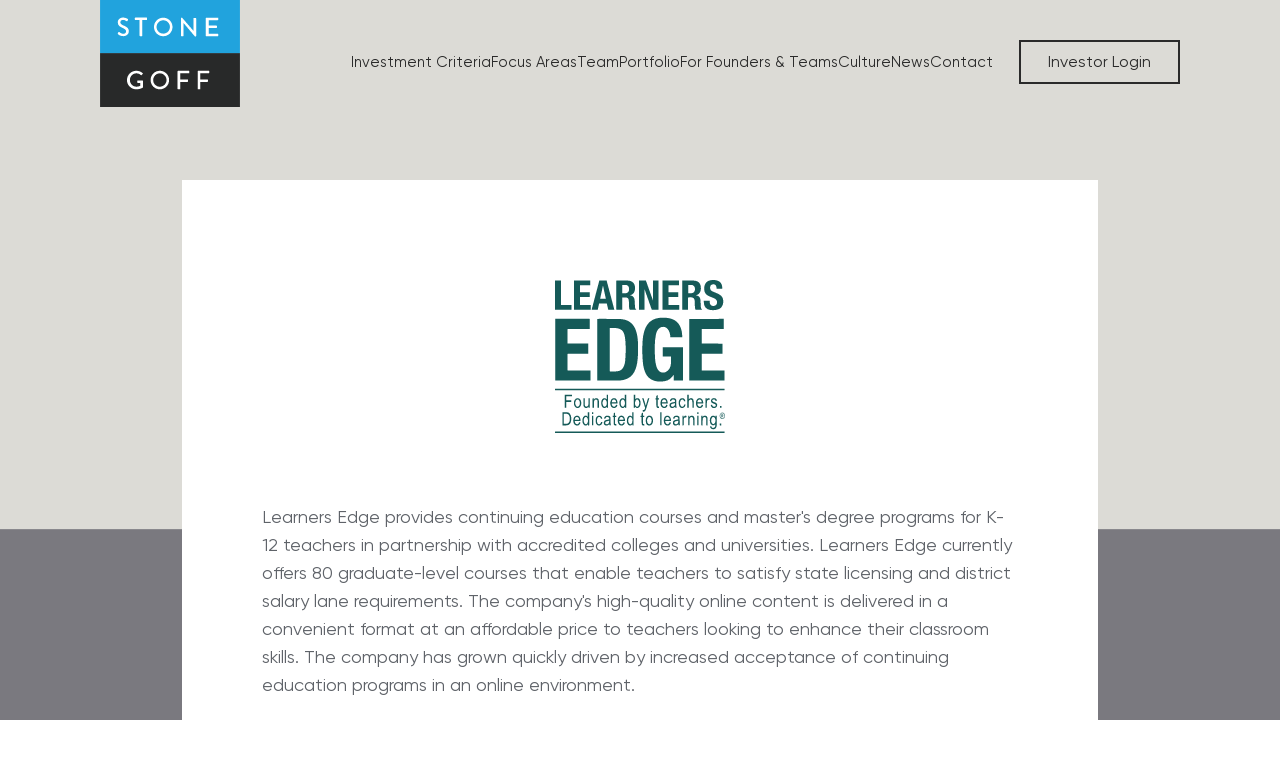

--- FILE ---
content_type: text/html; charset=UTF-8
request_url: https://www.stonegoff.com/portfolio/learners-edge/
body_size: 11311
content:
<!DOCTYPE html>
<html lang="en-US" prefix="og: https://ogp.me/ns#">
<head>
  <meta charset="UTF-8">
  <meta name="viewport" content="width=device-width, initial-scale=1.0">
  <link rel="icon" href="https://www.stonegoff.com/wp-content/themes/stonegoff/assets/dist/favicon/favicon.svg">
	<link rel="mask-icon" href="https://www.stonegoff.com/wp-content/themes/stonegoff/assets/dist/favicon/safari-pinned-tab.svg" color="#23a2db">
	<link rel="apple-touch-icon" href="https://www.stonegoff.com/wp-content/themes/stonegoff/assets/dist/favicon/apple-touch-icon.png">
	<link rel="manifest" href="https://www.stonegoff.com/wp-content/themes/stonegoff/assets/dist/favicon/manifest.json">
  <meta name="theme-color" content="#23a2db">
  
<!-- Search Engine Optimization by Rank Math - https://rankmath.com/ -->
<title>Learners Edge | Portfolio Companies | Stone-Goff Partners</title><link rel="preload" href="https://www.stonegoff.com/wp-content/uploads/2023/10/stone-goff-short-logo.svg" as="image" fetchpriority="high"><link rel="preload" href="https://www.stonegoff.com/wp-content/uploads/2023/10/stone-goff-wide-logo.svg" as="image" fetchpriority="high"><link rel="preload" href="https://www.stonegoff.com/wp-content/uploads/2023/10/stone-goff-wide-logo-white.svg" as="image" fetchpriority="high"><link rel="preload" href="https://www.stonegoff.com/wp-content/uploads/2023/10/learners-edge.svg" as="image" fetchpriority="high"><link rel="preload" href="https://www.stonegoff.com/wp-content/themes/stonegoff/assets/dist/fonts/gilroy/Gilroy-Bold.woff2" as="font" type="font/woff2" crossorigin><link rel="preload" href="https://www.stonegoff.com/wp-content/themes/stonegoff/assets/dist/fonts/gilroy/Gilroy-Regular.woff2" as="font" type="font/woff2" crossorigin><link rel="preload" href="https://www.stonegoff.com/wp-content/themes/stonegoff/assets/dist/css/libs/aos/aos.min.css?ver=2.3.1" as="style" onload="this.rel='stylesheet';this.removeAttribute('onload');"><link rel="preload" href="https://www.stonegoff.com/wp-content/themes/stonegoff/assets/dist/js/libs/aos/aos.min.js?ver=2.3.1" as="script"><link rel="preload" href="https://www.stonegoff.com/wp-content/themes/stonegoff/assets/dist/css/common.opt.min.css?ver=1.2.0" as="style" onload="this.rel='stylesheet';this.removeAttribute('onload');">
<meta name="description" content="Learners Edge provides continuing education courses and master&#039;s degree programs for K-12 teachers in partnership with accredited colleges and universities."/>
<meta name="robots" content="follow, index, max-snippet:-1, max-video-preview:-1, max-image-preview:large"/>
<link rel="canonical" href="https://www.stonegoff.com/portfolio/learners-edge/" />
<meta property="og:locale" content="en_US" />
<meta property="og:type" content="article" />
<meta property="og:title" content="Learners Edge | Portfolio Companies | Stone-Goff Partners" />
<meta property="og:description" content="Learners Edge provides continuing education courses and master&#039;s degree programs for K-12 teachers in partnership with accredited colleges and universities." />
<meta property="og:url" content="https://www.stonegoff.com/portfolio/learners-edge/" />
<meta property="og:site_name" content="Stone-Goff Partners" />
<meta property="og:updated_time" content="2023-12-05T13:26:25-05:00" />
<meta property="article:published_time" content="2013-09-01T15:50:00-04:00" />
<meta property="article:modified_time" content="2023-12-05T13:26:25-05:00" />
<meta name="twitter:card" content="summary_large_image" />
<meta name="twitter:title" content="Learners Edge | Portfolio Companies | Stone-Goff Partners" />
<meta name="twitter:description" content="Learners Edge provides continuing education courses and master&#039;s degree programs for K-12 teachers in partnership with accredited colleges and universities." />
<script type="application/ld+json" class="rank-math-schema">{"@context":"https://schema.org","@graph":[{"@type":"Organization","@id":"https://www.stonegoff.com/#organization","name":"Stone-Goff Partners","url":"https://www.stonegoff.com","logo":{"@type":"ImageObject","@id":"https://www.stonegoff.com/#logo","url":"https://www.stonegoff.com/wp-content/uploads/2023/10/stone-goff-short-logo.svg","contentUrl":"https://www.stonegoff.com/wp-content/uploads/2023/10/stone-goff-short-logo.svg","caption":"Stone-Goff Partners","inLanguage":"en-US","width":"166","height":"127"}},{"@type":"WebSite","@id":"https://www.stonegoff.com/#website","url":"https://www.stonegoff.com","name":"Stone-Goff Partners","alternateName":"Stone-Goff Partners","publisher":{"@id":"https://www.stonegoff.com/#organization"},"inLanguage":"en-US"},{"@type":"ImageObject","@id":"https://www.stonegoff.com/wp-content/uploads/2023/10/learners-edge.svg","url":"https://www.stonegoff.com/wp-content/uploads/2023/10/learners-edge.svg","width":"1200","height":"1080","caption":"Learners Edge Logo","inLanguage":"en-US"},{"@type":"WebPage","@id":"https://www.stonegoff.com/portfolio/learners-edge/#webpage","url":"https://www.stonegoff.com/portfolio/learners-edge/","name":"Learners Edge | Portfolio Companies | Stone-Goff Partners","datePublished":"2013-09-01T15:50:00-04:00","dateModified":"2023-12-05T13:26:25-05:00","isPartOf":{"@id":"https://www.stonegoff.com/#website"},"primaryImageOfPage":{"@id":"https://www.stonegoff.com/wp-content/uploads/2023/10/learners-edge.svg"},"inLanguage":"en-US"},{"@type":"Person","@id":"https://www.stonegoff.com/author/emilywilhoit/","name":"Emily Wilhoit","url":"https://www.stonegoff.com/author/emilywilhoit/","image":{"@type":"ImageObject","@id":"https://secure.gravatar.com/avatar/4184e52f607e53ee57072fd3a73d72c89814eae8285ceb972b84e9f73ddf7053?s=96&amp;d=mm&amp;r=g","url":"https://secure.gravatar.com/avatar/4184e52f607e53ee57072fd3a73d72c89814eae8285ceb972b84e9f73ddf7053?s=96&amp;d=mm&amp;r=g","caption":"Emily Wilhoit","inLanguage":"en-US"},"worksFor":{"@id":"https://www.stonegoff.com/#organization"}},{"@type":"Article","headline":"Learners Edge | Portfolio Companies | Stone-Goff Partners","keywords":"Learners Edge","datePublished":"2013-09-01T15:50:00-04:00","dateModified":"2023-12-05T13:26:25-05:00","author":{"@id":"https://www.stonegoff.com/author/emilywilhoit/","name":"Emily Wilhoit"},"publisher":{"@id":"https://www.stonegoff.com/#organization"},"description":"Learners Edge provides continuing education courses and master&#039;s degree programs for K-12 teachers in partnership with accredited colleges and universities.","name":"Learners Edge | Portfolio Companies | Stone-Goff Partners","@id":"https://www.stonegoff.com/portfolio/learners-edge/#richSnippet","isPartOf":{"@id":"https://www.stonegoff.com/portfolio/learners-edge/#webpage"},"image":{"@id":"https://www.stonegoff.com/wp-content/uploads/2023/10/learners-edge.svg"},"inLanguage":"en-US","mainEntityOfPage":{"@id":"https://www.stonegoff.com/portfolio/learners-edge/#webpage"}}]}</script>
<!-- /Rank Math WordPress SEO plugin -->

<link rel="alternate" type="application/rss+xml" title="Stone-Goff Partners &raquo; Feed" href="https://www.stonegoff.com/feed/" />
<style id='wp-img-auto-sizes-contain-inline-css'>
img:is([sizes=auto i],[sizes^="auto," i]){contain-intrinsic-size:3000px 1500px}
/*# sourceURL=wp-img-auto-sizes-contain-inline-css */
</style>
<style id='classic-theme-styles-inline-css'>
/*! This file is auto-generated */
.wp-block-button__link{color:#fff;background-color:#32373c;border-radius:9999px;box-shadow:none;text-decoration:none;padding:calc(.667em + 2px) calc(1.333em + 2px);font-size:1.125em}.wp-block-file__button{background:#32373c;color:#fff;text-decoration:none}
/*# sourceURL=/wp-includes/css/classic-themes.min.css */
</style>
<link rel='stylesheet' id='common-style-css' href='https://www.stonegoff.com/wp-content/themes/stonegoff/assets/dist/css/common.opt.min.css?ver=1.2.0' media='all' />
<link rel='stylesheet' id='aos-style-css' href='https://www.stonegoff.com/wp-content/themes/stonegoff/assets/dist/css/libs/aos/aos.min.css?ver=2.3.1' media='all' />
<link rel='stylesheet' id='portfolio-company-css' href='https://www.stonegoff.com/wp-content/themes/stonegoff/assets/dist/css/portfolio-company.min.css?ver=1.2.0' media='all' />
<script async src="https://www.stonegoff.com/wp-content/uploads/perfmatters/gtagv4.js?id=G-W58NHVY65W" type="pmdelayedscript" data-cfasync="false" data-no-optimize="1" data-no-defer="1" data-no-minify="1"></script><script type="pmdelayedscript" data-cfasync="false" data-no-optimize="1" data-no-defer="1" data-no-minify="1">window.dataLayer = window.dataLayer || [];function gtag(){dataLayer.push(arguments);}gtag("js", new Date());gtag("config", "G-W58NHVY65W");</script><noscript><style>.perfmatters-lazy[data-src]{display:none !important;}</style></noscript><style id='wp-block-heading-inline-css'>
h1:where(.wp-block-heading).has-background,h2:where(.wp-block-heading).has-background,h3:where(.wp-block-heading).has-background,h4:where(.wp-block-heading).has-background,h5:where(.wp-block-heading).has-background,h6:where(.wp-block-heading).has-background{padding:1.25em 2.375em}h1.has-text-align-left[style*=writing-mode]:where([style*=vertical-lr]),h1.has-text-align-right[style*=writing-mode]:where([style*=vertical-rl]),h2.has-text-align-left[style*=writing-mode]:where([style*=vertical-lr]),h2.has-text-align-right[style*=writing-mode]:where([style*=vertical-rl]),h3.has-text-align-left[style*=writing-mode]:where([style*=vertical-lr]),h3.has-text-align-right[style*=writing-mode]:where([style*=vertical-rl]),h4.has-text-align-left[style*=writing-mode]:where([style*=vertical-lr]),h4.has-text-align-right[style*=writing-mode]:where([style*=vertical-rl]),h5.has-text-align-left[style*=writing-mode]:where([style*=vertical-lr]),h5.has-text-align-right[style*=writing-mode]:where([style*=vertical-rl]),h6.has-text-align-left[style*=writing-mode]:where([style*=vertical-lr]),h6.has-text-align-right[style*=writing-mode]:where([style*=vertical-rl]){rotate:180deg}
/*# sourceURL=https://www.stonegoff.com/wp-includes/blocks/heading/style.min.css */
</style>
<style id='wp-block-paragraph-inline-css'>
.is-small-text{font-size:.875em}.is-regular-text{font-size:1em}.is-large-text{font-size:2.25em}.is-larger-text{font-size:3em}.has-drop-cap:not(:focus):first-letter{float:left;font-size:8.4em;font-style:normal;font-weight:100;line-height:.68;margin:.05em .1em 0 0;text-transform:uppercase}body.rtl .has-drop-cap:not(:focus):first-letter{float:none;margin-left:.1em}p.has-drop-cap.has-background{overflow:hidden}:root :where(p.has-background){padding:1.25em 2.375em}:where(p.has-text-color:not(.has-link-color)) a{color:inherit}p.has-text-align-left[style*="writing-mode:vertical-lr"],p.has-text-align-right[style*="writing-mode:vertical-rl"]{rotate:180deg}
/*# sourceURL=https://www.stonegoff.com/wp-includes/blocks/paragraph/style.min.css */
</style>
<style id='global-styles-inline-css'>
:root{--wp--preset--aspect-ratio--square: 1;--wp--preset--aspect-ratio--4-3: 4/3;--wp--preset--aspect-ratio--3-4: 3/4;--wp--preset--aspect-ratio--3-2: 3/2;--wp--preset--aspect-ratio--2-3: 2/3;--wp--preset--aspect-ratio--16-9: 16/9;--wp--preset--aspect-ratio--9-16: 9/16;--wp--preset--color--black: #000000;--wp--preset--color--cyan-bluish-gray: #abb8c3;--wp--preset--color--white: #ffffff;--wp--preset--color--pale-pink: #f78da7;--wp--preset--color--vivid-red: #cf2e2e;--wp--preset--color--luminous-vivid-orange: #ff6900;--wp--preset--color--luminous-vivid-amber: #fcb900;--wp--preset--color--light-green-cyan: #7bdcb5;--wp--preset--color--vivid-green-cyan: #00d084;--wp--preset--color--pale-cyan-blue: #8ed1fc;--wp--preset--color--vivid-cyan-blue: #0693e3;--wp--preset--color--vivid-purple: #9b51e0;--wp--preset--gradient--vivid-cyan-blue-to-vivid-purple: linear-gradient(135deg,rgb(6,147,227) 0%,rgb(155,81,224) 100%);--wp--preset--gradient--light-green-cyan-to-vivid-green-cyan: linear-gradient(135deg,rgb(122,220,180) 0%,rgb(0,208,130) 100%);--wp--preset--gradient--luminous-vivid-amber-to-luminous-vivid-orange: linear-gradient(135deg,rgb(252,185,0) 0%,rgb(255,105,0) 100%);--wp--preset--gradient--luminous-vivid-orange-to-vivid-red: linear-gradient(135deg,rgb(255,105,0) 0%,rgb(207,46,46) 100%);--wp--preset--gradient--very-light-gray-to-cyan-bluish-gray: linear-gradient(135deg,rgb(238,238,238) 0%,rgb(169,184,195) 100%);--wp--preset--gradient--cool-to-warm-spectrum: linear-gradient(135deg,rgb(74,234,220) 0%,rgb(151,120,209) 20%,rgb(207,42,186) 40%,rgb(238,44,130) 60%,rgb(251,105,98) 80%,rgb(254,248,76) 100%);--wp--preset--gradient--blush-light-purple: linear-gradient(135deg,rgb(255,206,236) 0%,rgb(152,150,240) 100%);--wp--preset--gradient--blush-bordeaux: linear-gradient(135deg,rgb(254,205,165) 0%,rgb(254,45,45) 50%,rgb(107,0,62) 100%);--wp--preset--gradient--luminous-dusk: linear-gradient(135deg,rgb(255,203,112) 0%,rgb(199,81,192) 50%,rgb(65,88,208) 100%);--wp--preset--gradient--pale-ocean: linear-gradient(135deg,rgb(255,245,203) 0%,rgb(182,227,212) 50%,rgb(51,167,181) 100%);--wp--preset--gradient--electric-grass: linear-gradient(135deg,rgb(202,248,128) 0%,rgb(113,206,126) 100%);--wp--preset--gradient--midnight: linear-gradient(135deg,rgb(2,3,129) 0%,rgb(40,116,252) 100%);--wp--preset--font-size--small: 13px;--wp--preset--font-size--medium: 20px;--wp--preset--font-size--large: 36px;--wp--preset--font-size--x-large: 42px;--wp--preset--spacing--20: 0.44rem;--wp--preset--spacing--30: 0.67rem;--wp--preset--spacing--40: 1rem;--wp--preset--spacing--50: 1.5rem;--wp--preset--spacing--60: 2.25rem;--wp--preset--spacing--70: 3.38rem;--wp--preset--spacing--80: 5.06rem;--wp--preset--shadow--natural: 6px 6px 9px rgba(0, 0, 0, 0.2);--wp--preset--shadow--deep: 12px 12px 50px rgba(0, 0, 0, 0.4);--wp--preset--shadow--sharp: 6px 6px 0px rgba(0, 0, 0, 0.2);--wp--preset--shadow--outlined: 6px 6px 0px -3px rgb(255, 255, 255), 6px 6px rgb(0, 0, 0);--wp--preset--shadow--crisp: 6px 6px 0px rgb(0, 0, 0);}:where(.is-layout-flex){gap: 0.5em;}:where(.is-layout-grid){gap: 0.5em;}body .is-layout-flex{display: flex;}.is-layout-flex{flex-wrap: wrap;align-items: center;}.is-layout-flex > :is(*, div){margin: 0;}body .is-layout-grid{display: grid;}.is-layout-grid > :is(*, div){margin: 0;}:where(.wp-block-columns.is-layout-flex){gap: 2em;}:where(.wp-block-columns.is-layout-grid){gap: 2em;}:where(.wp-block-post-template.is-layout-flex){gap: 1.25em;}:where(.wp-block-post-template.is-layout-grid){gap: 1.25em;}.has-black-color{color: var(--wp--preset--color--black) !important;}.has-cyan-bluish-gray-color{color: var(--wp--preset--color--cyan-bluish-gray) !important;}.has-white-color{color: var(--wp--preset--color--white) !important;}.has-pale-pink-color{color: var(--wp--preset--color--pale-pink) !important;}.has-vivid-red-color{color: var(--wp--preset--color--vivid-red) !important;}.has-luminous-vivid-orange-color{color: var(--wp--preset--color--luminous-vivid-orange) !important;}.has-luminous-vivid-amber-color{color: var(--wp--preset--color--luminous-vivid-amber) !important;}.has-light-green-cyan-color{color: var(--wp--preset--color--light-green-cyan) !important;}.has-vivid-green-cyan-color{color: var(--wp--preset--color--vivid-green-cyan) !important;}.has-pale-cyan-blue-color{color: var(--wp--preset--color--pale-cyan-blue) !important;}.has-vivid-cyan-blue-color{color: var(--wp--preset--color--vivid-cyan-blue) !important;}.has-vivid-purple-color{color: var(--wp--preset--color--vivid-purple) !important;}.has-black-background-color{background-color: var(--wp--preset--color--black) !important;}.has-cyan-bluish-gray-background-color{background-color: var(--wp--preset--color--cyan-bluish-gray) !important;}.has-white-background-color{background-color: var(--wp--preset--color--white) !important;}.has-pale-pink-background-color{background-color: var(--wp--preset--color--pale-pink) !important;}.has-vivid-red-background-color{background-color: var(--wp--preset--color--vivid-red) !important;}.has-luminous-vivid-orange-background-color{background-color: var(--wp--preset--color--luminous-vivid-orange) !important;}.has-luminous-vivid-amber-background-color{background-color: var(--wp--preset--color--luminous-vivid-amber) !important;}.has-light-green-cyan-background-color{background-color: var(--wp--preset--color--light-green-cyan) !important;}.has-vivid-green-cyan-background-color{background-color: var(--wp--preset--color--vivid-green-cyan) !important;}.has-pale-cyan-blue-background-color{background-color: var(--wp--preset--color--pale-cyan-blue) !important;}.has-vivid-cyan-blue-background-color{background-color: var(--wp--preset--color--vivid-cyan-blue) !important;}.has-vivid-purple-background-color{background-color: var(--wp--preset--color--vivid-purple) !important;}.has-black-border-color{border-color: var(--wp--preset--color--black) !important;}.has-cyan-bluish-gray-border-color{border-color: var(--wp--preset--color--cyan-bluish-gray) !important;}.has-white-border-color{border-color: var(--wp--preset--color--white) !important;}.has-pale-pink-border-color{border-color: var(--wp--preset--color--pale-pink) !important;}.has-vivid-red-border-color{border-color: var(--wp--preset--color--vivid-red) !important;}.has-luminous-vivid-orange-border-color{border-color: var(--wp--preset--color--luminous-vivid-orange) !important;}.has-luminous-vivid-amber-border-color{border-color: var(--wp--preset--color--luminous-vivid-amber) !important;}.has-light-green-cyan-border-color{border-color: var(--wp--preset--color--light-green-cyan) !important;}.has-vivid-green-cyan-border-color{border-color: var(--wp--preset--color--vivid-green-cyan) !important;}.has-pale-cyan-blue-border-color{border-color: var(--wp--preset--color--pale-cyan-blue) !important;}.has-vivid-cyan-blue-border-color{border-color: var(--wp--preset--color--vivid-cyan-blue) !important;}.has-vivid-purple-border-color{border-color: var(--wp--preset--color--vivid-purple) !important;}.has-vivid-cyan-blue-to-vivid-purple-gradient-background{background: var(--wp--preset--gradient--vivid-cyan-blue-to-vivid-purple) !important;}.has-light-green-cyan-to-vivid-green-cyan-gradient-background{background: var(--wp--preset--gradient--light-green-cyan-to-vivid-green-cyan) !important;}.has-luminous-vivid-amber-to-luminous-vivid-orange-gradient-background{background: var(--wp--preset--gradient--luminous-vivid-amber-to-luminous-vivid-orange) !important;}.has-luminous-vivid-orange-to-vivid-red-gradient-background{background: var(--wp--preset--gradient--luminous-vivid-orange-to-vivid-red) !important;}.has-very-light-gray-to-cyan-bluish-gray-gradient-background{background: var(--wp--preset--gradient--very-light-gray-to-cyan-bluish-gray) !important;}.has-cool-to-warm-spectrum-gradient-background{background: var(--wp--preset--gradient--cool-to-warm-spectrum) !important;}.has-blush-light-purple-gradient-background{background: var(--wp--preset--gradient--blush-light-purple) !important;}.has-blush-bordeaux-gradient-background{background: var(--wp--preset--gradient--blush-bordeaux) !important;}.has-luminous-dusk-gradient-background{background: var(--wp--preset--gradient--luminous-dusk) !important;}.has-pale-ocean-gradient-background{background: var(--wp--preset--gradient--pale-ocean) !important;}.has-electric-grass-gradient-background{background: var(--wp--preset--gradient--electric-grass) !important;}.has-midnight-gradient-background{background: var(--wp--preset--gradient--midnight) !important;}.has-small-font-size{font-size: var(--wp--preset--font-size--small) !important;}.has-medium-font-size{font-size: var(--wp--preset--font-size--medium) !important;}.has-large-font-size{font-size: var(--wp--preset--font-size--large) !important;}.has-x-large-font-size{font-size: var(--wp--preset--font-size--x-large) !important;}
/*# sourceURL=global-styles-inline-css */
</style>
</head>
<body class="wp-singular portfolio-template-default single single-portfolio postid-110 wp-embed-responsive wp-theme-stonegoff">
        <div class="site-header background-holder has-gray-bg">
      <header class="navbar-holder">
  <nav class="navbar navbar-expand-xl navbar-light collapsed">
    <div class="container-xl navbar-content">
              <a class="navbar-brand d-flex py-0" href="https://www.stonegoff.com/" aria-labelledby="site-name">
          <figure class="site-logo-holder mb-0">
            <img data-perfmatters-preload width="140" height="107" src="https://www.stonegoff.com/wp-content/uploads/2023/10/stone-goff-short-logo.svg" class="site-logo normal-logo d-none d-xl-block" alt="Stone-Goff Partners Short Logo" fetchpriority="high" decoding="async"><img data-perfmatters-preload width="220" height="43" src="https://www.stonegoff.com/wp-content/uploads/2023/10/stone-goff-wide-logo.svg" class="site-logo scrolled-logo d-block d-xl-none" alt="Stone-Goff Partners Wide Logo" fetchpriority="high" decoding="async"><img data-perfmatters-preload width="180" height="35" src="https://www.stonegoff.com/wp-content/uploads/2023/10/stone-goff-wide-logo-white.svg" class="site-logo collapse-logo d-none" alt="Stone-Goff Partners Wide Logo (White)" fetchpriority="high" decoding="async">          </figure>
          <span id="site-name" class="visually-hidden">Stone-Goff Partners</span>
        </a>
            <button class="navbar-toggler collapsed" type="button" data-bs-toggle="collapse" data-bs-target="#primary-navigation"
        aria-controls="primary-navigation" aria-expanded="false" aria-label="Toggle navigation">
        <span class="navbar-toggler-design"></span>
        <span class="navbar-toggler-design"></span>
        <span class="navbar-toggler-design"></span>
      </button>
      <div id="primary-navigation" class="collapse navbar-collapse"><ul id="menu-primary-menu" class="navbar-nav text-capitalize ms-auto mt-1" itemscope itemtype="http://www.schema.org/SiteNavigationElement"><li  id="menu-item-555" class="menu-item menu-item-type-post_type menu-item-object-page menu-item-555 nav-item"><a itemprop="url" href="https://www.stonegoff.com/investment-criteria/" class="nav-link"><span itemprop="name">Investment Criteria</span></a></li>
<li  id="menu-item-579" class="menu-item menu-item-type-post_type menu-item-object-page menu-item-579 nav-item"><a itemprop="url" href="https://www.stonegoff.com/industry-focus/" class="nav-link"><span itemprop="name">Focus Areas</span></a></li>
<li  id="menu-item-546" class="menu-item menu-item-type-post_type_archive menu-item-object-team menu-item-546 nav-item"><a itemprop="url" href="https://www.stonegoff.com/team/" class="nav-link"><span itemprop="name">Team</span></a></li>
<li  id="menu-item-129" class="menu-item menu-item-type-post_type_archive menu-item-object-portfolio menu-item-129 nav-item"><a itemprop="url" href="https://www.stonegoff.com/portfolio/" class="nav-link"><span itemprop="name">Portfolio</span></a></li>
<li  id="menu-item-1003" class="menu-item menu-item-type-post_type menu-item-object-page menu-item-1003 nav-item"><a itemprop="url" href="https://www.stonegoff.com/for-founders-and-teams/" class="nav-link"><span itemprop="name">For Founders &amp; Teams</span></a></li>
<li  id="menu-item-603" class="menu-item menu-item-type-post_type menu-item-object-page menu-item-603 nav-item"><a itemprop="url" href="https://www.stonegoff.com/culture/" class="nav-link"><span itemprop="name">Culture</span></a></li>
<li  id="menu-item-315" class="menu-item menu-item-type-post_type menu-item-object-page current_page_parent menu-item-315 nav-item"><a itemprop="url" href="https://www.stonegoff.com/news/" class="nav-link"><span itemprop="name">News</span></a></li>
<li  id="menu-item-625" class="menu-item menu-item-type-post_type menu-item-object-page menu-item-625 nav-item"><a itemprop="url" href="https://www.stonegoff.com/contact/" class="nav-link"><span itemprop="name">Contact</span></a></li>
</ul><div class="header-btn-holder d-flex flex-nowrap gap-2 mt-5 mt-xl-auto mb-auto"><a href="https://clients.alterdomus.com/" class="header-btn btn btn-outline-gray-dark border-2 text-nowrap" target="_blank" rel="external nofollow">Investor Login</a></div></div>    </div>
  </nav>
</header>    <main class="portfolio-company-details-holder">
    <div class="container">
              <article data-aos="fade-in" class="portfolio-company bg-white">
                      <header class="portfolio-company-header">
              <h1 class="portfolio-company-name visually-hidden">Learners Edge</h1>
              <figure class="portfolio-company-logo-holder d-flex justify-content-center mb-0">
                <img data-perfmatters-preload width="170" height="153" src="https://www.stonegoff.com/wp-content/uploads/2023/10/learners-edge.svg" class="portfolio-company-logo img-fluid wp-post-image" alt="Learners Edge Logo" fetchpriority="high" decoding="async">              </figure>
            </header>
            <div class="about-portfolio-company text-charcoal-gray">
              
<p>Learners Edge provides continuing education courses and master's degree programs for K-12 teachers in partnership with accredited colleges and universities. Learners Edge currently offers 80 graduate-level courses that enable teachers to satisfy state licensing and district salary lane requirements. The company's high-quality online content is delivered in a convenient format at an affordable price to teachers looking to enhance their classroom skills. The company has grown quickly driven by increased acceptance of continuing education programs in an online environment.</p>
            </div>
            <div class="portfolio-company-current-holding-status text-charcoal-gray">
              <p><strong>Company Status:</strong> Exited</p>
            </div>
            <footer class="portfolio-company-footer">
              <div class="portfolio-company-footer-link-holder d-flex flex-wrap flex-row align-items-center">
                                  <a href="https://www.learnersedge.com/" class="portfolio-company-website-link btn btn-outline-gray-dark border-2" target="_blank" rel="external">Visit Website</a>
                                <a href="https://www.stonegoff.com/portfolio/" class="portfolio-page-link text-decoration-underline" rel="internal">Back To Portfolio</a>
              </div>
            </footer>
                  </article>
          </div>
  </main>
</div>
<section data-aos="fade-in" class="portfolio-companies bg-bluish-gray">
  <div class="container">
    <header class="portfolio-companies-heading-holder text-center">
      <h2 class="portfolio-companies-heading fw-bold">Portfolio Companies</h2>
    </header>

              <div class="portfolio-company-logos d-grid">
                  <a href="https://www.stonegoff.com/portfolio/jsi/" class="portfolio-company-link d-block" aria-labelledby="company_name_0" rel="internal">
            <figure class="portfolio-company-logo-holder mb-0">
              <img width="90" height="81" src="data:image/svg+xml,%3Csvg%20xmlns=&#039;http://www.w3.org/2000/svg&#039;%20width=&#039;90&#039;%20height=&#039;81&#039;%20viewBox=&#039;0%200%2090%2081&#039;%3E%3C/svg%3E" class="portfolio-company-logo img-fluid wp-post-image perfmatters-lazy" alt="JSI Logo" decoding="async" data-src="https://www.stonegoff.com/wp-content/uploads/2023/10/jsi.svg" /><noscript><img width="90" height="81" src="https://www.stonegoff.com/wp-content/uploads/2023/10/jsi.svg" class="portfolio-company-logo img-fluid wp-post-image" alt="JSI Logo" decoding="async" /></noscript>            </figure>
            <span id="company_name_0" class="visually-hidden">JSI</span>
          </a>
                  <a href="https://www.stonegoff.com/portfolio/fs-vector/" class="portfolio-company-link d-block" aria-labelledby="company_name_1" rel="internal">
            <figure class="portfolio-company-logo-holder mb-0">
              <img width="200" height="19" src="data:image/svg+xml,%3Csvg%20xmlns=&#039;http://www.w3.org/2000/svg&#039;%20width=&#039;200&#039;%20height=&#039;19&#039;%20viewBox=&#039;0%200%20200%2019&#039;%3E%3C/svg%3E" class="portfolio-company-logo img-fluid wp-post-image perfmatters-lazy" alt="FS Vector Logo" decoding="async" data-src="https://www.stonegoff.com/wp-content/uploads/2023/10/fs-vector.svg" /><noscript><img width="200" height="19" src="https://www.stonegoff.com/wp-content/uploads/2023/10/fs-vector.svg" class="portfolio-company-logo img-fluid wp-post-image" alt="FS Vector Logo" decoding="async" /></noscript>            </figure>
            <span id="company_name_1" class="visually-hidden">FS Vector</span>
          </a>
                  <a href="https://www.stonegoff.com/portfolio/bigscoots/" class="portfolio-company-link d-block" aria-labelledby="company_name_2" rel="internal">
            <figure class="portfolio-company-logo-holder mb-0">
              <img width="200" height="43" src="data:image/svg+xml,%3Csvg%20xmlns=&#039;http://www.w3.org/2000/svg&#039;%20width=&#039;200&#039;%20height=&#039;43&#039;%20viewBox=&#039;0%200%20200%2043&#039;%3E%3C/svg%3E" class="portfolio-company-logo img-fluid wp-post-image perfmatters-lazy" alt="BigScoots Logo" decoding="async" data-src="https://www.stonegoff.com/wp-content/uploads/2023/10/bigscoots.svg" /><noscript><img width="200" height="43" src="https://www.stonegoff.com/wp-content/uploads/2023/10/bigscoots.svg" class="portfolio-company-logo img-fluid wp-post-image" alt="BigScoots Logo" decoding="async" /></noscript>            </figure>
            <span id="company_name_2" class="visually-hidden">BigScoots</span>
          </a>
                  <a href="https://www.stonegoff.com/portfolio/rhodian/" class="portfolio-company-link d-block" aria-labelledby="company_name_3" rel="internal">
            <figure class="portfolio-company-logo-holder mb-0">
              <img width="200" height="27" src="data:image/svg+xml,%3Csvg%20xmlns=&#039;http://www.w3.org/2000/svg&#039;%20width=&#039;200&#039;%20height=&#039;27&#039;%20viewBox=&#039;0%200%20200%2027&#039;%3E%3C/svg%3E" class="portfolio-company-logo img-fluid wp-post-image perfmatters-lazy" alt="Rhodian Logo" decoding="async" data-src="https://www.stonegoff.com/wp-content/uploads/2023/10/rhodian.svg" /><noscript><img width="200" height="27" src="https://www.stonegoff.com/wp-content/uploads/2023/10/rhodian.svg" class="portfolio-company-logo img-fluid wp-post-image" alt="Rhodian Logo" decoding="async" /></noscript>            </figure>
            <span id="company_name_3" class="visually-hidden">Rhodian</span>
          </a>
                  <a href="https://www.stonegoff.com/portfolio/mojo-tech/" class="portfolio-company-link d-block" aria-labelledby="company_name_4" rel="internal">
            <figure class="portfolio-company-logo-holder mb-0">
              <img width="180" height="52" src="data:image/svg+xml,%3Csvg%20xmlns=&#039;http://www.w3.org/2000/svg&#039;%20width=&#039;180&#039;%20height=&#039;52&#039;%20viewBox=&#039;0%200%20180%2052&#039;%3E%3C/svg%3E" class="portfolio-company-logo img-fluid wp-post-image perfmatters-lazy" alt="Mojo Tech Logo" decoding="async" data-src="https://www.stonegoff.com/wp-content/uploads/2022/10/mojotech.svg" /><noscript><img width="180" height="52" src="https://www.stonegoff.com/wp-content/uploads/2022/10/mojotech.svg" class="portfolio-company-logo img-fluid wp-post-image" alt="Mojo Tech Logo" decoding="async" /></noscript>            </figure>
            <span id="company_name_4" class="visually-hidden">Mojo Tech</span>
          </a>
                  <a href="https://www.stonegoff.com/portfolio/spotlight/" class="portfolio-company-link d-block" aria-labelledby="company_name_5" rel="internal">
            <figure class="portfolio-company-logo-holder mb-0">
              <img width="190" height="36" src="data:image/svg+xml,%3Csvg%20xmlns=&#039;http://www.w3.org/2000/svg&#039;%20width=&#039;190&#039;%20height=&#039;36&#039;%20viewBox=&#039;0%200%20190%2036&#039;%3E%3C/svg%3E" class="portfolio-company-logo img-fluid wp-post-image perfmatters-lazy" alt="Spotlight Logo" decoding="async" data-src="https://www.stonegoff.com/wp-content/uploads/2023/10/spotlight.svg" /><noscript><img width="190" height="36" src="https://www.stonegoff.com/wp-content/uploads/2023/10/spotlight.svg" class="portfolio-company-logo img-fluid wp-post-image" alt="Spotlight Logo" decoding="async" /></noscript>            </figure>
            <span id="company_name_5" class="visually-hidden">Spotlight</span>
          </a>
                  <a href="https://www.stonegoff.com/portfolio/mission-wired/" class="portfolio-company-link d-block" aria-labelledby="company_name_6" rel="internal">
            <figure class="portfolio-company-logo-holder mb-0">
              <img width="200" height="26" src="data:image/svg+xml,%3Csvg%20xmlns=&#039;http://www.w3.org/2000/svg&#039;%20width=&#039;200&#039;%20height=&#039;26&#039;%20viewBox=&#039;0%200%20200%2026&#039;%3E%3C/svg%3E" class="portfolio-company-logo img-fluid wp-post-image perfmatters-lazy" alt="Mission Wired Logo" decoding="async" data-src="https://www.stonegoff.com/wp-content/uploads/2023/10/mission-wired.svg" /><noscript><img width="200" height="26" src="https://www.stonegoff.com/wp-content/uploads/2023/10/mission-wired.svg" class="portfolio-company-logo img-fluid wp-post-image" alt="Mission Wired Logo" decoding="async" /></noscript>            </figure>
            <span id="company_name_6" class="visually-hidden">Mission Wired</span>
          </a>
                  <a href="https://www.stonegoff.com/portfolio/walker-sands/" class="portfolio-company-link d-block" aria-labelledby="company_name_7" rel="internal">
            <figure class="portfolio-company-logo-holder mb-0">
              <img width="200" height="28" src="data:image/svg+xml,%3Csvg%20xmlns=&#039;http://www.w3.org/2000/svg&#039;%20width=&#039;200&#039;%20height=&#039;28&#039;%20viewBox=&#039;0%200%20200%2028&#039;%3E%3C/svg%3E" class="portfolio-company-logo img-fluid wp-post-image perfmatters-lazy" alt="Walker Sands Logo" decoding="async" data-src="https://www.stonegoff.com/wp-content/uploads/2023/10/walker-sands.svg" /><noscript><img width="200" height="28" src="https://www.stonegoff.com/wp-content/uploads/2023/10/walker-sands.svg" class="portfolio-company-logo img-fluid wp-post-image" alt="Walker Sands Logo" decoding="async" /></noscript>            </figure>
            <span id="company_name_7" class="visually-hidden">Walker Sands</span>
          </a>
                  <a href="https://www.stonegoff.com/portfolio/danforth-advisors/" class="portfolio-company-link d-block" aria-labelledby="company_name_8" rel="internal">
            <figure class="portfolio-company-logo-holder mb-0">
              <img width="150" height="59" src="data:image/svg+xml,%3Csvg%20xmlns=&#039;http://www.w3.org/2000/svg&#039;%20width=&#039;150&#039;%20height=&#039;59&#039;%20viewBox=&#039;0%200%20150%2059&#039;%3E%3C/svg%3E" class="portfolio-company-logo img-fluid wp-post-image perfmatters-lazy" alt="Danforth Advisor Logo" decoding="async" data-src="https://www.stonegoff.com/wp-content/uploads/2023/10/danforth-advisors.svg" /><noscript><img width="150" height="59" src="https://www.stonegoff.com/wp-content/uploads/2023/10/danforth-advisors.svg" class="portfolio-company-logo img-fluid wp-post-image" alt="Danforth Advisor Logo" decoding="async" /></noscript>            </figure>
            <span id="company_name_8" class="visually-hidden">Danforth Advisors</span>
          </a>
                  <a href="https://www.stonegoff.com/portfolio/centerline-communications/" class="portfolio-company-link d-block" aria-labelledby="company_name_9" rel="internal">
            <figure class="portfolio-company-logo-holder mb-0">
              <img width="200" height="54" src="data:image/svg+xml,%3Csvg%20xmlns=&#039;http://www.w3.org/2000/svg&#039;%20width=&#039;200&#039;%20height=&#039;54&#039;%20viewBox=&#039;0%200%20200%2054&#039;%3E%3C/svg%3E" class="portfolio-company-logo img-fluid wp-post-image perfmatters-lazy" alt="Centerline Communications Logo" decoding="async" data-src="https://www.stonegoff.com/wp-content/uploads/2023/10/centerline.svg" /><noscript><img width="200" height="54" src="https://www.stonegoff.com/wp-content/uploads/2023/10/centerline.svg" class="portfolio-company-logo img-fluid wp-post-image" alt="Centerline Communications Logo" decoding="async" /></noscript>            </figure>
            <span id="company_name_9" class="visually-hidden">Centerline Communications</span>
          </a>
                  <a href="https://www.stonegoff.com/portfolio/nas-recruitment/" class="portfolio-company-link d-block" aria-labelledby="company_name_10" rel="internal">
            <figure class="portfolio-company-logo-holder mb-0">
              <img width="180" height="56" src="data:image/svg+xml,%3Csvg%20xmlns=&#039;http://www.w3.org/2000/svg&#039;%20width=&#039;180&#039;%20height=&#039;56&#039;%20viewBox=&#039;0%200%20180%2056&#039;%3E%3C/svg%3E" class="portfolio-company-logo img-fluid wp-post-image perfmatters-lazy" alt="NAS Recruitment Logo" decoding="async" data-src="https://www.stonegoff.com/wp-content/uploads/2023/10/nas.svg" /><noscript><img width="180" height="56" src="https://www.stonegoff.com/wp-content/uploads/2023/10/nas.svg" class="portfolio-company-logo img-fluid wp-post-image" alt="NAS Recruitment Logo" decoding="async" /></noscript>            </figure>
            <span id="company_name_10" class="visually-hidden">NAS Recruitment</span>
          </a>
                  <a href="https://www.stonegoff.com/portfolio/the-channel-co/" class="portfolio-company-link d-block" aria-labelledby="company_name_11" rel="internal">
            <figure class="portfolio-company-logo-holder mb-0">
              <img width="200" height="42" src="data:image/svg+xml,%3Csvg%20xmlns=&#039;http://www.w3.org/2000/svg&#039;%20width=&#039;200&#039;%20height=&#039;42&#039;%20viewBox=&#039;0%200%20200%2042&#039;%3E%3C/svg%3E" class="portfolio-company-logo img-fluid wp-post-image perfmatters-lazy" alt="The Channel Co. Logo" decoding="async" data-src="https://www.stonegoff.com/wp-content/uploads/2023/10/the-channel-co.svg" /><noscript><img width="200" height="42" src="https://www.stonegoff.com/wp-content/uploads/2023/10/the-channel-co.svg" class="portfolio-company-logo img-fluid wp-post-image" alt="The Channel Co. Logo" decoding="async" /></noscript>            </figure>
            <span id="company_name_11" class="visually-hidden">The Channel Co.</span>
          </a>
                  <a href="https://www.stonegoff.com/portfolio/dsg/" class="portfolio-company-link d-block" aria-labelledby="company_name_12" rel="internal">
            <figure class="portfolio-company-logo-holder mb-0">
              <img width="90" height="90" src="data:image/svg+xml,%3Csvg%20xmlns=&#039;http://www.w3.org/2000/svg&#039;%20width=&#039;90&#039;%20height=&#039;90&#039;%20viewBox=&#039;0%200%2090%2090&#039;%3E%3C/svg%3E" class="portfolio-company-logo img-fluid wp-post-image perfmatters-lazy" alt="DSG Logo" decoding="async" data-src="https://www.stonegoff.com/wp-content/uploads/2023/10/dsg.svg" /><noscript><img width="90" height="90" src="https://www.stonegoff.com/wp-content/uploads/2023/10/dsg.svg" class="portfolio-company-logo img-fluid wp-post-image" alt="DSG Logo" decoding="async" /></noscript>            </figure>
            <span id="company_name_12" class="visually-hidden">DSG</span>
          </a>
                  <a href="https://www.stonegoff.com/portfolio/the-greene-turtle/" class="portfolio-company-link d-block" aria-labelledby="company_name_13" rel="internal">
            <figure class="portfolio-company-logo-holder mb-0">
              <img width="186" height="90" src="data:image/svg+xml,%3Csvg%20xmlns=&#039;http://www.w3.org/2000/svg&#039;%20width=&#039;186&#039;%20height=&#039;90&#039;%20viewBox=&#039;0%200%20186%2090&#039;%3E%3C/svg%3E" class="portfolio-company-logo img-fluid wp-post-image perfmatters-lazy" alt="The Greene Turtle Logo" decoding="async" data-src="https://www.stonegoff.com/wp-content/uploads/2023/10/the-green-turtle.svg" /><noscript><img width="186" height="90" src="https://www.stonegoff.com/wp-content/uploads/2023/10/the-green-turtle.svg" class="portfolio-company-logo img-fluid wp-post-image" alt="The Greene Turtle Logo" decoding="async" /></noscript>            </figure>
            <span id="company_name_13" class="visually-hidden">The Greene Turtle</span>
          </a>
                  <a href="https://www.stonegoff.com/portfolio/thymes/" class="portfolio-company-link d-block" aria-labelledby="company_name_14" rel="internal">
            <figure class="portfolio-company-logo-holder mb-0">
              <img width="159" height="90" src="data:image/svg+xml,%3Csvg%20xmlns=&#039;http://www.w3.org/2000/svg&#039;%20width=&#039;159&#039;%20height=&#039;90&#039;%20viewBox=&#039;0%200%20159%2090&#039;%3E%3C/svg%3E" class="portfolio-company-logo img-fluid wp-post-image perfmatters-lazy" alt="Thymes Logo" decoding="async" data-src="https://www.stonegoff.com/wp-content/uploads/2023/10/thymes.svg" /><noscript><img width="159" height="90" src="https://www.stonegoff.com/wp-content/uploads/2023/10/thymes.svg" class="portfolio-company-logo img-fluid wp-post-image" alt="Thymes Logo" decoding="async" /></noscript>            </figure>
            <span id="company_name_14" class="visually-hidden">Thymes</span>
          </a>
                  <a href="https://www.stonegoff.com/portfolio/learners-edge/" class="portfolio-company-link d-block" aria-labelledby="company_name_15" rel="internal">
            <figure class="portfolio-company-logo-holder mb-0">
              <img width="118" height="106" src="data:image/svg+xml,%3Csvg%20xmlns=&#039;http://www.w3.org/2000/svg&#039;%20width=&#039;118&#039;%20height=&#039;106&#039;%20viewBox=&#039;0%200%20118%20106&#039;%3E%3C/svg%3E" class="portfolio-company-logo img-fluid wp-post-image perfmatters-lazy" alt="Learners Edge Logo" decoding="async" data-src="https://www.stonegoff.com/wp-content/uploads/2023/10/learners-edge.svg" /><noscript><img width="118" height="106" src="https://www.stonegoff.com/wp-content/uploads/2023/10/learners-edge.svg" class="portfolio-company-logo img-fluid wp-post-image" alt="Learners Edge Logo" decoding="async" /></noscript>            </figure>
            <span id="company_name_15" class="visually-hidden">Learners Edge</span>
          </a>
                  <a href="https://www.stonegoff.com/portfolio/destination-cinema/" class="portfolio-company-link d-block" aria-labelledby="company_name_16" rel="internal">
            <figure class="portfolio-company-logo-holder mb-0">
              <img width="200" height="33" src="data:image/svg+xml,%3Csvg%20xmlns=&#039;http://www.w3.org/2000/svg&#039;%20width=&#039;200&#039;%20height=&#039;33&#039;%20viewBox=&#039;0%200%20200%2033&#039;%3E%3C/svg%3E" class="portfolio-company-logo img-fluid wp-post-image perfmatters-lazy" alt="Destination Cinema Logo" decoding="async" data-src="https://www.stonegoff.com/wp-content/uploads/2023/10/destination-cinema.svg" /><noscript><img width="200" height="33" src="https://www.stonegoff.com/wp-content/uploads/2023/10/destination-cinema.svg" class="portfolio-company-logo img-fluid wp-post-image" alt="Destination Cinema Logo" decoding="async" /></noscript>            </figure>
            <span id="company_name_16" class="visually-hidden">Destination Cinema</span>
          </a>
                  <a href="https://www.stonegoff.com/portfolio/tower-north/" class="portfolio-company-link d-block" aria-labelledby="company_name_17" rel="internal">
            <figure class="portfolio-company-logo-holder mb-0">
              <img width="190" height="46" src="data:image/svg+xml,%3Csvg%20xmlns=&#039;http://www.w3.org/2000/svg&#039;%20width=&#039;190&#039;%20height=&#039;46&#039;%20viewBox=&#039;0%200%20190%2046&#039;%3E%3C/svg%3E" class="portfolio-company-logo img-fluid wp-post-image perfmatters-lazy" alt="Tower North Logo" decoding="async" data-src="https://www.stonegoff.com/wp-content/uploads/2023/10/tower-north.svg" /><noscript><img width="190" height="46" src="https://www.stonegoff.com/wp-content/uploads/2023/10/tower-north.svg" class="portfolio-company-logo img-fluid wp-post-image" alt="Tower North Logo" decoding="async" /></noscript>            </figure>
            <span id="company_name_17" class="visually-hidden">Tower North</span>
          </a>
              </div>
    
      </div>
</section><section data-aos="fade-in" class="footer-subscribe-box bg-stone-gray">
  <div class="container">
    <div class="row gap-4 gap-lg-0">
      <div class="col-12 col-lg-6">
        <img width="298" height="58" src="data:image/svg+xml,%3Csvg%20xmlns=&#039;http://www.w3.org/2000/svg&#039;%20width=&#039;298&#039;%20height=&#039;58&#039;%20viewBox=&#039;0%200%20298%2058&#039;%3E%3C/svg%3E" class="footer-subscribe-box-image mb-4 perfmatters-lazy" alt="Stone-Goff Partners Wide Logo" decoding="async" data-src="https://www.stonegoff.com/wp-content/uploads/2023/10/stone-goff-wide-logo.svg" /><noscript><img width="298" height="58" src="https://www.stonegoff.com/wp-content/uploads/2023/10/stone-goff-wide-logo.svg" class="footer-subscribe-box-image mb-4" alt="Stone-Goff Partners Wide Logo" decoding="async" /></noscript>        <p>Stone-Goff Partners is a lower middle market private equity firm investing in technology-driven business-to-business service companies. Our companies combine service offerings with technology, focus on clearly defined end markets, and are active participants in the growing knowledge economy. Core verticals include business services, consulting services, marketing services, IT services, human capital and training, and outsourced services. We partner with company founders and executive leadership teams to provide capital, M&amp;A origination and execution, and value-creation expertise to our portfolio companies. Since the firm’s founding in 2010, Stone-Goff’s sector knowledge and deal experience has helped drive successful outcomes for company founders, limited partners, and portfolio management teams.</p>
      </div>
      <div class="col-12 col-lg-6">
        <div class="footer-subscribe-box-form-holder">
          <script type="pmdelayedscript" data-cfasync="false" data-no-optimize="1" data-no-defer="1" data-no-minify="1">(function() {
	window.mc4wp = window.mc4wp || {
		listeners: [],
		forms: {
			on: function(evt, cb) {
				window.mc4wp.listeners.push(
					{
						event   : evt,
						callback: cb
					}
				);
			}
		}
	}
})();
</script><!-- Mailchimp for WordPress v4.10.9 - https://wordpress.org/plugins/mailchimp-for-wp/ --><form id="mc4wp-form-1" class="mc4wp-form mc4wp-form-1282" method="post" data-id="1282" data-name="Subscribe to Stone-Goff" ><div class="mc4wp-form-fields"><div class="form-floating mb-3">
  <input type="email" class="form-control" id="email" name="EMAIL" placeholder="name@example.com">
  <label for="email">Email address</label>
</div>
<input type="submit" class="btn btn-primary" value="Subscribe"></div><label style="display: none !important;">Leave this field empty if you're human: <input type="text" name="_mc4wp_honeypot" value="" tabindex="-1" autocomplete="off" /></label><input type="hidden" name="_mc4wp_timestamp" value="1768540241" /><input type="hidden" name="_mc4wp_form_id" value="1282" /><input type="hidden" name="_mc4wp_form_element_id" value="mc4wp-form-1" /><div class="mc4wp-response"></div></form><!-- / Mailchimp for WordPress Plugin -->        </div>
      </div>
    </div>
  </div>
</section>  <footer class="footer bg-gray-dark d-flex align-items-center text-white text-center text-lg-start">
    <div class="container">
              <div class="row footer-first-row">
          <div class="footer-widget-one-content-holder">
            <div id="block-7" class="widget widget_block">
<h2 class="wp-block-heading footer-heading fw-bold">We're in New York and Boston</h2>
</div>          </div>
        </div>
            <div class="row footer-second-row mb-5">
        <div class="col-12 col-lg-6">
          <div class="row">
                          <div class="col-12 col-lg-6">
                <div class="footer-widget-two-content-holder">
                  <div id="block-8" class="widget widget_block widget_text">
<p>331 Park Ave South, 12th Floor<br>New York, NY 10010</p>
</div>                </div>
              </div>
                                      <div class="col-12 col-lg-6">
                <div class="footer-widget-three-content-holder">
                  <div id="block-9" class="widget widget_block widget_text">
<p>800 Boylston Street, Suite 2520<br>Boston, MA 02199</p>
</div>                </div>
              </div>
                      </div>
        </div>
        
        <div class="col-12 col-lg-3"> </div>
        
        <div class="col-12 col-lg-3">
          <div class="footer-copyright-holder">
            <p>&copy; 2026 Stone-Goff Partners</p>
          </div>
        </div>
      </div>
      <div class="row footer-third-row">
        <div class="col-12">
          <div class="footer-after-content-holder text-center">
                          <div id="block-10" class="widget widget_block widget_text">
<p>This website contains statements that may be considered testimonials or endorsements. While no compensation arrangement exists between Stone-Goff and any outside parties in connection with any testimonial or endorsement made herein, those making statements could be considered to have an economic interest in the success of Stone-Goff, a particular investment, or portfolio holding.</p>
</div>                      </div>
        </div>
      </div>
    </div>
  </footer>
<script type="pmdelayedscript" data-cfasync="false" data-no-optimize="1" data-no-defer="1" data-no-minify="1">(function() {function maybePrefixUrlField () {
  const value = this.value.trim()
  if (value !== '' && value.indexOf('http') !== 0) {
    this.value = 'http://' + value
  }
}

const urlFields = document.querySelectorAll('.mc4wp-form input[type="url"]')
for (let j = 0; j < urlFields.length; j++) {
  urlFields[j].addEventListener('blur', maybePrefixUrlField)
}
})();</script><script src="https://www.stonegoff.com/wp-content/themes/stonegoff/assets/dist/js/common.min.js?ver=1.2.0" id="common-script-js" defer data-wp-strategy="defer"></script>
<script src="https://www.stonegoff.com/wp-content/themes/stonegoff/assets/dist/js/libs/bootstrap/bootstrap.bundle.min.js?ver=5.3.2" id="bootstrap-js" defer data-wp-strategy="defer" type="pmdelayedscript" data-cfasync="false" data-no-optimize="1" data-no-defer="1" data-no-minify="1"></script>
<script src="https://www.stonegoff.com/wp-content/themes/stonegoff/assets/dist/js/libs/aos/aos.min.js?ver=2.3.1" id="aos-script-js" data-wp-strategy="async"></script>
<script id="aos-script-js-after">
const aos_elements=document.querySelectorAll("[data-aos]");aos_elements.length>0&&AOS.init({duration:800});
//# sourceURL=aos-script-js-after
</script>
<script id="perfmatters-lazy-load-js-before">
window.lazyLoadOptions={elements_selector:"img[data-src],.perfmatters-lazy,.perfmatters-lazy-css-bg",thresholds:"0px 0px",class_loading:"pmloading",class_loaded:"pmloaded",callback_loaded:function(element){if(element.tagName==="IFRAME"){if(element.classList.contains("pmloaded")){if(typeof window.jQuery!="undefined"){if(jQuery.fn.fitVids){jQuery(element).parent().fitVids()}}}}}};window.addEventListener("LazyLoad::Initialized",function(e){var lazyLoadInstance=e.detail.instance;var target=document.querySelector("body");var observer=new MutationObserver(function(mutations){lazyLoadInstance.update()});var config={childList:!0,subtree:!0};observer.observe(target,config);});
//# sourceURL=perfmatters-lazy-load-js-before
</script>
<script async src="https://www.stonegoff.com/wp-content/plugins/perfmatters/js/lazyload.min.js?ver=2.5.5" id="perfmatters-lazy-load-js"></script>
<script id="bigscoots-bfcache-js-extra" type="pmdelayedscript" data-cfasync="false" data-no-optimize="1" data-no-defer="1" data-no-minify="1">
var bfcache = {"cookie_name":"bs_bfcache_auth","is_logged_in":"","pending_operation":"","cookie_path":"/","cookie_domain":""};
//# sourceURL=bigscoots-bfcache-js-extra
</script>
<script src="https://www.stonegoff.com/wp-content/plugins/bigscoots-cache/assets/js/bfcache-invalidation.min.js?ver=4.0.7" id="bigscoots-bfcache-js" defer data-wp-strategy="defer" type="pmdelayedscript" data-cfasync="false" data-no-optimize="1" data-no-defer="1" data-no-minify="1"></script>
<script defer src="https://www.stonegoff.com/wp-content/plugins/mailchimp-for-wp/assets/js/forms.js?ver=4.10.9" id="mc4wp-forms-api-js" type="pmdelayedscript" data-cfasync="false" data-no-optimize="1" data-no-defer="1" data-no-minify="1"></script>
<script id="bs-cache-speculation-rules" type="speculationrules">
{"prerender":[{"source":"document","where":{"and":[{"href_matches":"\/*"},{"not":{"href_matches":["\/*.php","\/wp-json\/*","\/wp-admin\/*","\/wp-content\/*","\/wp-content\/plugins\/*","\/wp-content\/uploads\/*","\/wp-content\/themes\/*","\/cart*","\/cart\/*","\/checkout*","\/checkout\/*","\/checkouts\/*","\/my-account\/*","\/logout\/*","\/*\/delete\/*","\/*\/print\/*","\/wprm_print\/*","\/*\\?*(^|&)(_wpnonce|ac|add-to-cart|add_to_cart|add-to-checkout|attachment_id|cart|download_id|download_media_file|edd_action|edd_options|media_file|media_type|wlmapi|wc-api|wc-ajax)=*"]}},{"not":{"selector_matches":"a[rel~=\"nofollow\"]"}},{"not":{"selector_matches":".no-prerender, .no-prerender a"}}]},"eagerness":"moderate"}]}
</script>
<script id="bs-cache-instant-prefetch-invoker-js" type="pmdelayedscript" data-perfmatters-type="text/javascript" data-cfasync="false" data-no-optimize="1" data-no-defer="1" data-no-minify="1">
document.addEventListener("DOMContentLoaded",function(){if(!(typeof HTMLScriptElement !== "undefined" && typeof HTMLScriptElement.supports === "function" && HTMLScriptElement.supports && HTMLScriptElement.supports("speculationrules"))) {document.querySelectorAll('script[type="speculationrules"]').forEach(script => script.remove());var bs_cache_instant_prefetch_script_element = document.createElement("script");bs_cache_instant_prefetch_script_element.id = "bs-cache-instant-prefetch-js", bs_cache_instant_prefetch_script_element.type = "module", bs_cache_instant_prefetch_script_element.src = "https://www.stonegoff.com/wp-content/plugins/bigscoots-cache/assets/js/bs-cache-instant-prefetch-page.min.js", document.body.appendChild(bs_cache_instant_prefetch_script_element)}})
</script>
<script id="perfmatters-delayed-scripts-js">(function(){window.pmDC=1;window.pmDT=15;if(window.pmDT){var e=setTimeout(d,window.pmDT*1e3)}const t=["keydown","mousedown","mousemove","wheel","touchmove","touchstart","touchend"];const n={normal:[],defer:[],async:[]};const o=[];const i=[];var r=false;var a="";window.pmIsClickPending=false;t.forEach(function(e){window.addEventListener(e,d,{passive:true})});if(window.pmDC){window.addEventListener("touchstart",b,{passive:true});window.addEventListener("mousedown",b)}function d(){if(typeof e!=="undefined"){clearTimeout(e)}t.forEach(function(e){window.removeEventListener(e,d,{passive:true})});if(document.readyState==="loading"){document.addEventListener("DOMContentLoaded",s)}else{s()}}async function s(){c();u();f();m();await w(n.normal);await w(n.defer);await w(n.async);await p();document.querySelectorAll("link[data-pmdelayedstyle]").forEach(function(e){e.setAttribute("href",e.getAttribute("data-pmdelayedstyle"))});window.dispatchEvent(new Event("perfmatters-allScriptsLoaded")),E().then(()=>{h()})}function c(){let o={};function e(t,e){function n(e){return o[t].delayedEvents.indexOf(e)>=0?"perfmatters-"+e:e}if(!o[t]){o[t]={originalFunctions:{add:t.addEventListener,remove:t.removeEventListener},delayedEvents:[]};t.addEventListener=function(){arguments[0]=n(arguments[0]);o[t].originalFunctions.add.apply(t,arguments)};t.removeEventListener=function(){arguments[0]=n(arguments[0]);o[t].originalFunctions.remove.apply(t,arguments)}}o[t].delayedEvents.push(e)}function t(t,n){const e=t[n];Object.defineProperty(t,n,{get:!e?function(){}:e,set:function(e){t["perfmatters"+n]=e}})}e(document,"DOMContentLoaded");e(window,"DOMContentLoaded");e(window,"load");e(document,"readystatechange");t(document,"onreadystatechange");t(window,"onload")}function u(){let n=window.jQuery;Object.defineProperty(window,"jQuery",{get(){return n},set(t){if(t&&t.fn&&!o.includes(t)){t.fn.ready=t.fn.init.prototype.ready=function(e){if(r){e.bind(document)(t)}else{document.addEventListener("perfmatters-DOMContentLoaded",function(){e.bind(document)(t)})}};const e=t.fn.on;t.fn.on=t.fn.init.prototype.on=function(){if(this[0]===window){function t(e){e=e.split(" ");e=e.map(function(e){if(e==="load"||e.indexOf("load.")===0){return"perfmatters-jquery-load"}else{return e}});e=e.join(" ");return e}if(typeof arguments[0]=="string"||arguments[0]instanceof String){arguments[0]=t(arguments[0])}else if(typeof arguments[0]=="object"){Object.keys(arguments[0]).forEach(function(e){delete Object.assign(arguments[0],{[t(e)]:arguments[0][e]})[e]})}}return e.apply(this,arguments),this};o.push(t)}n=t}})}function f(){document.querySelectorAll("script[type=pmdelayedscript]").forEach(function(e){if(e.hasAttribute("src")){if(e.hasAttribute("defer")&&e.defer!==false){n.defer.push(e)}else if(e.hasAttribute("async")&&e.async!==false){n.async.push(e)}else{n.normal.push(e)}}else{n.normal.push(e)}})}function m(){var o=document.createDocumentFragment();[...n.normal,...n.defer,...n.async].forEach(function(e){var t=e.getAttribute("src");if(t){var n=document.createElement("link");n.href=t;if(e.getAttribute("data-perfmatters-type")=="module"){n.rel="modulepreload"}else{n.rel="preload";n.as="script"}o.appendChild(n)}});document.head.appendChild(o)}async function w(e){var t=e.shift();if(t){await l(t);return w(e)}return Promise.resolve()}async function l(t){await v();return new Promise(function(e){const n=document.createElement("script");[...t.attributes].forEach(function(e){let t=e.nodeName;if(t!=="type"){if(t==="data-perfmatters-type"){t="type"}n.setAttribute(t,e.nodeValue)}});if(t.hasAttribute("src")){n.addEventListener("load",e);n.addEventListener("error",e)}else{n.text=t.text;e()}t.parentNode.replaceChild(n,t)})}async function p(){r=true;await v();document.dispatchEvent(new Event("perfmatters-DOMContentLoaded"));await v();window.dispatchEvent(new Event("perfmatters-DOMContentLoaded"));await v();document.dispatchEvent(new Event("perfmatters-readystatechange"));await v();if(document.perfmattersonreadystatechange){document.perfmattersonreadystatechange()}await v();window.dispatchEvent(new Event("perfmatters-load"));await v();if(window.perfmattersonload){window.perfmattersonload()}await v();o.forEach(function(e){e(window).trigger("perfmatters-jquery-load")})}async function v(){return new Promise(function(e){requestAnimationFrame(e)})}function h(){window.removeEventListener("touchstart",b,{passive:true});window.removeEventListener("mousedown",b);i.forEach(e=>{if(e.target.outerHTML===a){e.target.dispatchEvent(new MouseEvent("click",{view:e.view,bubbles:true,cancelable:true}))}})}function E(){return new Promise(e=>{window.pmIsClickPending?g=e:e()})}function y(){window.pmIsClickPending=true}function g(){window.pmIsClickPending=false}function L(e){e.target.removeEventListener("click",L);C(e.target,"pm-onclick","onclick");i.push(e),e.preventDefault();e.stopPropagation();e.stopImmediatePropagation();g()}function b(e){if(e.target.tagName!=="HTML"){if(!a){a=e.target.outerHTML}window.addEventListener("touchend",A);window.addEventListener("mouseup",A);window.addEventListener("touchmove",k,{passive:true});window.addEventListener("mousemove",k);e.target.addEventListener("click",L);C(e.target,"onclick","pm-onclick");y()}}function k(e){window.removeEventListener("touchend",A);window.removeEventListener("mouseup",A);window.removeEventListener("touchmove",k,{passive:true});window.removeEventListener("mousemove",k);e.target.removeEventListener("click",L);C(e.target,"pm-onclick","onclick");g()}function A(e){window.removeEventListener("touchend",A);window.removeEventListener("mouseup",A);window.removeEventListener("touchmove",k,{passive:true});window.removeEventListener("mousemove",k)}function C(e,t,n){if(e.hasAttribute&&e.hasAttribute(t)){event.target.setAttribute(n,event.target.getAttribute(t));event.target.removeAttribute(t)}}})();</script><script defer src="https://static.cloudflareinsights.com/beacon.min.js/vcd15cbe7772f49c399c6a5babf22c1241717689176015" integrity="sha512-ZpsOmlRQV6y907TI0dKBHq9Md29nnaEIPlkf84rnaERnq6zvWvPUqr2ft8M1aS28oN72PdrCzSjY4U6VaAw1EQ==" data-cf-beacon='{"rayId":"9c170cd1daf4d287","version":"2025.9.1","serverTiming":{"name":{"cfExtPri":true,"cfEdge":true,"cfOrigin":true,"cfL4":true,"cfSpeedBrain":true,"cfCacheStatus":true}},"token":"0b76b5f4e0f349ecb0579776e4f33faa","b":1}' crossorigin="anonymous"></script>
<script defer src="https://static.cloudflareinsights.com/beacon.min.js/vcd15cbe7772f49c399c6a5babf22c1241717689176015" integrity="sha512-ZpsOmlRQV6y907TI0dKBHq9Md29nnaEIPlkf84rnaERnq6zvWvPUqr2ft8M1aS28oN72PdrCzSjY4U6VaAw1EQ==" data-cf-beacon='{"version":"2024.11.0","token":"b398e6f882ed4798934f3b4eaa0ff344","r":1,"server_timing":{"name":{"cfCacheStatus":true,"cfEdge":true,"cfExtPri":true,"cfL4":true,"cfOrigin":true,"cfSpeedBrain":true},"location_startswith":null}}' crossorigin="anonymous"></script>
</body>
</html>

--- FILE ---
content_type: text/css
request_url: https://www.stonegoff.com/wp-content/themes/stonegoff/assets/dist/css/common.opt.min.css?ver=1.2.0
body_size: 9853
content:
@font-face{font-family:"gilroy";src:url("../fonts/gilroy/Gilroy-Light.woff2") format("woff2");font-weight:300;font-style:normal;font-display:swap}@font-face{font-family:"gilroy";src:url("../fonts/gilroy/Gilroy-Regular.woff2") format("woff2");font-weight:400;font-style:normal;font-display:swap}@font-face{font-family:"gilroy";src:url("../fonts/gilroy/Gilroy-Bold.woff2") format("woff2");font-weight:700;font-style:normal;font-display:swap}@font-face{font-family:"gilroy";src:url("../fonts/gilroy/Gilroy-ExtraBold.woff2") format("woff2");font-weight:800;font-style:normal;font-display:swap}:root{--bs-blue: #0d6efd;--bs-indigo: #6610f2;--bs-purple: #6f42c1;--bs-pink: #d63384;--bs-red: #dc3545;--bs-orange: #fd7e14;--bs-yellow: #ffc107;--bs-green: #198754;--bs-teal: #20c997;--bs-cyan: #0dcaf0;--bs-black: #000;--bs-white: #fff;--bs-gray: #6c757d;--bs-coral-pink: #f6807a;--bs-gray-super-dark: #212529;--bs-gray-100: #f8f9fa;--bs-gray-200: #e9ecef;--bs-gray-300: #dee2e6;--bs-gray-400: #ced4da;--bs-gray-500: #adb5bd;--bs-gray-600: #6c757d;--bs-gray-700: #495057;--bs-gray-800: #343a40;--bs-gray-900: #212529;--bs-primary: #2a2a2a;--bs-secondary: #6c757d;--bs-success: #198754;--bs-info: #0dcaf0;--bs-warning: #ffc107;--bs-danger: #dc3545;--bs-light: #f8f9fa;--bs-dark: #212529;--bs-vibrant-blue: #00a7e8;--bs-slate-blue: #6870b1;--bs-sky-blue: #88ddff;--bs-teal-light: #419a85;--bs-teal-dark: #7bb6b7;--bs-mustard-yellow: #ead368;--bs-apricot-light: #ffdec1;--bs-pink-light: #fbccca;--bs-peach-light: #fec9c2;--bs-rose-light: #ffdee3;--bs-lavender-muted: #d3cedb;--bs-lavender-light: #ddd8e5;--bs-mint-pale: #dfeee7;--bs-mint-light: #d8deda;--bs-bluish-gray: #f0f1f2;--bs-beige-light: #dcdbd6;--bs-rose-gray: #d8cdce;--bs-gray-light: #d7cecf;--bs-gray-medium-dark: #494949;--bs-gray-dark: #2a2a2a;--bs-charcoal-gray: #5f6369;--bs-stone-gray: #b3b1ab;--bs-placeholder-gray: #f1f0f0;--bs-primary-rgb: 42, 42, 42;--bs-secondary-rgb: 108, 117, 125;--bs-success-rgb: 25, 135, 84;--bs-info-rgb: 13, 202, 240;--bs-warning-rgb: 255, 193, 7;--bs-danger-rgb: 220, 53, 69;--bs-light-rgb: 248, 249, 250;--bs-dark-rgb: 33, 37, 41;--bs-vibrant-blue-rgb: 0, 167, 232;--bs-slate-blue-rgb: 104, 112, 177;--bs-sky-blue-rgb: 136, 221, 255;--bs-teal-light-rgb: 65, 154, 133;--bs-teal-dark-rgb: 123, 182, 183;--bs-mustard-yellow-rgb: 234, 211, 104;--bs-apricot-light-rgb: 255, 222, 193;--bs-pink-light-rgb: 251, 204, 202;--bs-peach-light-rgb: 254, 201, 194;--bs-rose-light-rgb: 255, 222, 227;--bs-lavender-muted-rgb: 211, 206, 219;--bs-lavender-light-rgb: 221, 216, 229;--bs-mint-pale-rgb: 223, 238, 231;--bs-mint-light-rgb: 216, 222, 218;--bs-bluish-gray-rgb: 240, 241, 242;--bs-beige-light-rgb: 220, 219, 214;--bs-rose-gray-rgb: 216, 205, 206;--bs-gray-light-rgb: 215, 206, 207;--bs-gray-medium-dark-rgb: 73, 73, 73;--bs-gray-dark-rgb: 42, 42, 42;--bs-charcoal-gray-rgb: 95, 99, 105;--bs-stone-gray-rgb: 179, 177, 171;--bs-placeholder-gray-rgb: 241, 240, 240;--bs-primary-text-emphasis: rgb(16.8, 16.8, 16.8);--bs-secondary-text-emphasis: rgb(43.2, 46.8, 50);--bs-success-text-emphasis: rgb(10, 54, 33.6);--bs-info-text-emphasis: rgb(5.2, 80.8, 96);--bs-warning-text-emphasis: rgb(102, 77.2, 2.8);--bs-danger-text-emphasis: rgb(88, 21.2, 27.6);--bs-light-text-emphasis: #495057;--bs-dark-text-emphasis: #495057;--bs-primary-bg-subtle: rgb(212.4, 212.4, 212.4);--bs-secondary-bg-subtle: rgb(225.6, 227.4, 229);--bs-success-bg-subtle: rgb(209, 231, 220.8);--bs-info-bg-subtle: rgb(206.6, 244.4, 252);--bs-warning-bg-subtle: rgb(255, 242.6, 205.4);--bs-danger-bg-subtle: rgb(248, 214.6, 217.8);--bs-light-bg-subtle: rgb(251.5, 252, 252.5);--bs-dark-bg-subtle: #ced4da;--bs-primary-border-subtle: rgb(169.8, 169.8, 169.8);--bs-secondary-border-subtle: rgb(196.2, 199.8, 203);--bs-success-border-subtle: rgb(163, 207, 186.6);--bs-info-border-subtle: rgb(158.2, 233.8, 249);--bs-warning-border-subtle: rgb(255, 230.2, 155.8);--bs-danger-border-subtle: rgb(241, 174.2, 180.6);--bs-light-border-subtle: #e9ecef;--bs-dark-border-subtle: #adb5bd;--bs-white-rgb: 255, 255, 255;--bs-black-rgb: 0, 0, 0;--bs-font-sans-serif: "gilroy", system-ui, -apple-system, "Segoe UI", Roboto, "Helvetica Neue", "Noto Sans", "Liberation Sans", Arial, sans-serif, "Apple Color Emoji", "Segoe UI Emoji", "Segoe UI Symbol", "Noto Color Emoji";--bs-font-monospace: SFMono-Regular, Menlo, Monaco, Consolas, "Liberation Mono", "Courier New", monospace;--bs-gradient: linear-gradient(180deg, rgba(255, 255, 255, 0.15), rgba(255, 255, 255, 0));--bs-body-font-family: var(--bs-font-sans-serif);--bs-body-font-size:1rem;--bs-body-font-weight: 400;--bs-body-line-height: 1.5;--bs-body-color: #212529;--bs-body-color-rgb: 33, 37, 41;--bs-body-bg: #fff;--bs-body-bg-rgb: 255, 255, 255;--bs-emphasis-color: #000;--bs-emphasis-color-rgb: 0, 0, 0;--bs-secondary-color: rgba(33, 37, 41, 0.75);--bs-secondary-color-rgb: 33, 37, 41;--bs-secondary-bg: #e9ecef;--bs-secondary-bg-rgb: 233, 236, 239;--bs-tertiary-color: rgba(33, 37, 41, 0.5);--bs-tertiary-color-rgb: 33, 37, 41;--bs-tertiary-bg: #f8f9fa;--bs-tertiary-bg-rgb: 248, 249, 250;--bs-heading-color: inherit;--bs-link-color: #2a2a2a;--bs-link-color-rgb: 42, 42, 42;--bs-link-decoration: none;--bs-link-hover-color: rgb(33.6, 33.6, 33.6);--bs-link-hover-color-rgb: 34, 34, 34;--bs-code-color: #d63384;--bs-highlight-color: #212529;--bs-highlight-bg: rgb(255, 242.6, 205.4);--bs-border-width: 1px;--bs-border-style: solid;--bs-border-color: #dee2e6;--bs-border-color-translucent: rgba(0, 0, 0, 0.175);--bs-border-radius: 0;--bs-border-radius-sm: 0.25rem;--bs-border-radius-lg: 0.5rem;--bs-border-radius-xl: 1rem;--bs-border-radius-xxl: 2rem;--bs-border-radius-2xl: var(--bs-border-radius-xxl);--bs-border-radius-pill: 50rem;--bs-box-shadow: 0 0.5rem 1rem rgba(0, 0, 0, 0.15);--bs-box-shadow-sm: 0 0.125rem 0.25rem rgba(0, 0, 0, 0.075);--bs-box-shadow-lg: 0 1rem 3rem rgba(0, 0, 0, 0.175);--bs-box-shadow-inset: inset 0 1px 2px rgba(0, 0, 0, 0.075);--bs-focus-ring-width: 0.25rem;--bs-focus-ring-opacity: 0.25;--bs-focus-ring-color: rgba(42, 42, 42, 0.25);--bs-form-valid-color: #198754;--bs-form-valid-border-color: #198754;--bs-form-invalid-color: #dc3545;--bs-form-invalid-border-color: #dc3545}*,*::before,*::after{-webkit-box-sizing:border-box;box-sizing:border-box}@media(prefers-reduced-motion: no-preference){:root{scroll-behavior:smooth}}body{margin:0;font-family:var(--bs-body-font-family);font-size:var(--bs-body-font-size);font-weight:var(--bs-body-font-weight);line-height:var(--bs-body-line-height);color:var(--bs-body-color);text-align:var(--bs-body-text-align);background-color:var(--bs-body-bg);-webkit-text-size-adjust:100%;-webkit-tap-highlight-color:rgba(0,0,0,0)}hr{margin:1rem 0;color:inherit;border:0;border-top:var(--bs-border-width) solid;opacity:.25}h6,.h6,h5,.h5,h4,.h4,h3,.h3,h2,.h2,h1,.h1{margin-top:0;margin-bottom:.5rem;font-weight:500;line-height:1.2;color:var(--bs-heading-color)}h1,.h1{font-size:calc(1.375rem + 1.5vw)}@media(min-width: 1200px){h1,.h1{font-size:2.5rem}}h2,.h2{font-size:calc(1.325rem + 0.9vw)}@media(min-width: 1200px){h2,.h2{font-size:2rem}}h3,.h3{font-size:calc(1.3rem + 0.6vw)}@media(min-width: 1200px){h3,.h3{font-size:1.75rem}}h4,.h4{font-size:calc(1.275rem + 0.3vw)}@media(min-width: 1200px){h4,.h4{font-size:1.5rem}}h5,.h5{font-size:1.25rem}h6,.h6{font-size:1rem}p{margin-top:0;margin-bottom:1rem}abbr[title]{-webkit-text-decoration:underline dotted;text-decoration:underline dotted;cursor:help;-webkit-text-decoration-skip-ink:none;text-decoration-skip-ink:none}address{margin-bottom:1rem;font-style:normal;line-height:inherit}ol,ul{padding-left:2rem}ol,ul,dl{margin-top:0;margin-bottom:1rem}ol ol,ul ul,ol ul,ul ol{margin-bottom:0}dt{font-weight:700}dd{margin-bottom:.5rem;margin-left:0}blockquote{margin:0 0 1rem}b,strong{font-weight:bolder}small,.small{font-size:0.875em}mark,.mark{padding:.1875em;color:var(--bs-highlight-color);background-color:var(--bs-highlight-bg)}sub{position:relative;font-size:0.75em;line-height:0;vertical-align:baseline}sub{bottom:-0.25em}a{color:rgba(var(--bs-link-color-rgb), var(--bs-link-opacity, 1));text-decoration:none}a:hover{--bs-link-color-rgb: var(--bs-link-hover-color-rgb)}a:not([href]):not([class]),a:not([href]):not([class]):hover{color:inherit;text-decoration:none}pre,code{font-family:var(--bs-font-monospace);font-size:1em}pre{display:block;margin-top:0;margin-bottom:1rem;overflow:auto;font-size:0.875em}pre code{font-size:inherit;color:inherit;word-break:normal}code{font-size:0.875em;color:var(--bs-code-color);word-wrap:break-word}a>code{color:inherit}figure{margin:0 0 1rem}img,svg{vertical-align:middle}table{caption-side:bottom;border-collapse:collapse}caption{padding-top:.5rem;padding-bottom:.5rem;color:var(--bs-secondary-color);text-align:left}th{text-align:inherit;text-align:-webkit-match-parent}thead,tbody,tfoot,tr,td,th{border-color:inherit;border-style:solid;border-width:0}label{display:inline-block}button{border-radius:0}button:focus:not(:focus-visible){outline:0}input,button,select,optgroup,textarea{margin:0;font-family:inherit;font-size:inherit;line-height:inherit}button,select{text-transform:none}[role=button]{cursor:pointer}select{word-wrap:normal}select:disabled{opacity:1}[list]:not([type=date]):not([type=datetime-local]):not([type=month]):not([type=week]):not([type=time])::-webkit-calendar-picker-indicator{display:none !important}button,[type=button],[type=reset],[type=submit]{-webkit-appearance:button}button:not(:disabled),[type=button]:not(:disabled),[type=reset]:not(:disabled),[type=submit]:not(:disabled){cursor:pointer}::-moz-focus-inner{padding:0;border-style:none}textarea{resize:vertical}::-webkit-datetime-edit-fields-wrapper,::-webkit-datetime-edit-text,::-webkit-datetime-edit-minute,::-webkit-datetime-edit-hour-field,::-webkit-datetime-edit-day-field,::-webkit-datetime-edit-month-field,::-webkit-datetime-edit-year-field{padding:0}::-webkit-inner-spin-button{height:auto}[type=search]{-webkit-appearance:textfield;outline-offset:-2px}::-webkit-search-decoration{-webkit-appearance:none}::-webkit-color-swatch-wrapper{padding:0}::-webkit-file-upload-button{font:inherit;-webkit-appearance:button}::file-selector-button{font:inherit;-webkit-appearance:button}output{display:inline-block}iframe{border:0}summary{display:list-item;cursor:pointer}progress{vertical-align:baseline}[hidden]{display:none !important}.lead{font-size:1.25rem;font-weight:300}.blockquote{margin-bottom:1rem;font-size:1.25rem}.blockquote>:last-child{margin-bottom:0}.blockquote-footer{margin-top:-1rem;margin-bottom:1rem;font-size:0.875em;color:#6c757d}.blockquote-footer::before{content:"— "}.img-fluid{max-width:100%;height:auto}.figure{display:inline-block}.container,.container-fluid,.container-xl,.container-md{--bs-gutter-x: 1.5rem;--bs-gutter-y: 0;width:100%;padding-right:calc(var(--bs-gutter-x)*.5);padding-left:calc(var(--bs-gutter-x)*.5);margin-right:auto;margin-left:auto}@media(min-width: 576px){.container{max-width:540px}}@media(min-width: 768px){.container-md,.container{max-width:720px}}@media(min-width: 992px){.container-md,.container{max-width:960px}}@media(min-width: 1200px){.container-xl,.container-md,.container{max-width:1140px}}@media(min-width: 1400px){.container-xl,.container-md,.container{max-width:1140px}}:root{--bs-breakpoint-xs: 0;--bs-breakpoint-sm: 576px;--bs-breakpoint-md: 768px;--bs-breakpoint-lg: 992px;--bs-breakpoint-xl: 1200px;--bs-breakpoint-xxl: 1400px}.row{--bs-gutter-x: 1.5rem;--bs-gutter-y: 0;display:-webkit-box;display:-ms-flexbox;display:flex;-ms-flex-wrap:wrap;flex-wrap:wrap;margin-top:calc(-1*var(--bs-gutter-y));margin-right:calc(-0.5*var(--bs-gutter-x));margin-left:calc(-0.5*var(--bs-gutter-x))}.row>*{-ms-flex-negative:0;flex-shrink:0;width:100%;max-width:100%;padding-right:calc(var(--bs-gutter-x)*.5);padding-left:calc(var(--bs-gutter-x)*.5);margin-top:var(--bs-gutter-y)}.col{-webkit-box-flex:1;-ms-flex:1 0 0%;flex:1 0 0%}.row-cols-1>*{-webkit-box-flex:0;-ms-flex:0 0 auto;flex:0 0 auto;width:100%}.col-6{-webkit-box-flex:0;-ms-flex:0 0 auto;flex:0 0 auto;width:50%}.col-10{-webkit-box-flex:0;-ms-flex:0 0 auto;flex:0 0 auto;width:83.33333333%}.col-12{-webkit-box-flex:0;-ms-flex:0 0 auto;flex:0 0 auto;width:100%}.g-4{--bs-gutter-x: 1.5rem}.g-4,.gy-4{--bs-gutter-y: 1.5rem}@media(min-width: 576px){.col-sm-6{-webkit-box-flex:0;-ms-flex:0 0 auto;flex:0 0 auto;width:50%}}@media(min-width: 768px){.row-cols-md-2>*{-webkit-box-flex:0;-ms-flex:0 0 auto;flex:0 0 auto;width:50%}.col-md-4{-webkit-box-flex:0;-ms-flex:0 0 auto;flex:0 0 auto;width:33.33333333%}.col-md-5{-webkit-box-flex:0;-ms-flex:0 0 auto;flex:0 0 auto;width:41.66666667%}.col-md-6{-webkit-box-flex:0;-ms-flex:0 0 auto;flex:0 0 auto;width:50%}.col-md-7{-webkit-box-flex:0;-ms-flex:0 0 auto;flex:0 0 auto;width:58.33333333%}}@media(min-width: 992px){.col-lg-2{-webkit-box-flex:0;-ms-flex:0 0 auto;flex:0 0 auto;width:16.66666667%}.col-lg-3{-webkit-box-flex:0;-ms-flex:0 0 auto;flex:0 0 auto;width:25%}.col-lg-4{-webkit-box-flex:0;-ms-flex:0 0 auto;flex:0 0 auto;width:33.33333333%}.col-lg-5{-webkit-box-flex:0;-ms-flex:0 0 auto;flex:0 0 auto;width:41.66666667%}.col-lg-6{-webkit-box-flex:0;-ms-flex:0 0 auto;flex:0 0 auto;width:50%}.col-lg-7{-webkit-box-flex:0;-ms-flex:0 0 auto;flex:0 0 auto;width:58.33333333%}.col-lg-10{-webkit-box-flex:0;-ms-flex:0 0 auto;flex:0 0 auto;width:83.33333333%}}.form-control{display:block;width:100%;padding:.5rem 1.6875rem;font-size:1rem;font-weight:400;line-height:1.5;color:var(--bs-body-color);-webkit-appearance:none;-moz-appearance:none;appearance:none;background-color:var(--bs-body-bg);background-clip:padding-box;border:var(--bs-border-width) solid var(--bs-border-color);border-radius:var(--bs-border-radius);-webkit-transition:border-color .15s ease-in-out,-webkit-box-shadow .15s ease-in-out;transition:border-color .15s ease-in-out,-webkit-box-shadow .15s ease-in-out;transition:border-color .15s ease-in-out,box-shadow .15s ease-in-out;transition:border-color .15s ease-in-out,box-shadow .15s ease-in-out,-webkit-box-shadow .15s ease-in-out}@media(prefers-reduced-motion: reduce){.form-control{-webkit-transition:none;transition:none}}.form-control[type=file]{overflow:hidden}.form-control[type=file]:not(:disabled):not([readonly]){cursor:pointer}.form-control:focus{color:var(--bs-body-color);background-color:var(--bs-body-bg);border-color:rgb(148.5,148.5,148.5);outline:0;-webkit-box-shadow:0 0 0 .25rem rgba(42,42,42,.25);box-shadow:0 0 0 .25rem rgba(42,42,42,.25)}.form-control::-webkit-date-and-time-value{min-width:85px;height:1.5em;margin:0}.form-control::-webkit-datetime-edit{display:block;padding:0}.form-control::-webkit-input-placeholder{color:var(--bs-secondary-color);opacity:1}.form-control::-moz-placeholder{color:var(--bs-secondary-color);opacity:1}.form-control:-ms-input-placeholder{color:var(--bs-secondary-color);opacity:1}.form-control::-ms-input-placeholder{color:var(--bs-secondary-color);opacity:1}.form-control::placeholder{color:var(--bs-secondary-color);opacity:1}.form-control:disabled{background-color:var(--bs-secondary-bg);opacity:1}.form-control::-webkit-file-upload-button{padding:.5rem 1.6875rem;margin:-0.5rem -1.6875rem;-webkit-margin-end:1.6875rem;margin-inline-end:1.6875rem;color:var(--bs-body-color);background-color:var(--bs-tertiary-bg);pointer-events:none;border-color:inherit;border-style:solid;border-width:0;border-inline-end-width:var(--bs-border-width);border-radius:0;-webkit-transition:color .15s ease-in-out,background-color .15s ease-in-out,border-color .15s ease-in-out,-webkit-box-shadow .15s ease-in-out;transition:color .15s ease-in-out,background-color .15s ease-in-out,border-color .15s ease-in-out,-webkit-box-shadow .15s ease-in-out;transition:color .15s ease-in-out,background-color .15s ease-in-out,border-color .15s ease-in-out,box-shadow .15s ease-in-out;transition:color .15s ease-in-out,background-color .15s ease-in-out,border-color .15s ease-in-out,box-shadow .15s ease-in-out,-webkit-box-shadow .15s ease-in-out}.form-control::file-selector-button{padding:.5rem 1.6875rem;margin:-0.5rem -1.6875rem;-webkit-margin-end:1.6875rem;margin-inline-end:1.6875rem;color:var(--bs-body-color);background-color:var(--bs-tertiary-bg);pointer-events:none;border-color:inherit;border-style:solid;border-width:0;border-inline-end-width:var(--bs-border-width);border-radius:0;-webkit-transition:color .15s ease-in-out,background-color .15s ease-in-out,border-color .15s ease-in-out,-webkit-box-shadow .15s ease-in-out;transition:color .15s ease-in-out,background-color .15s ease-in-out,border-color .15s ease-in-out,-webkit-box-shadow .15s ease-in-out;transition:color .15s ease-in-out,background-color .15s ease-in-out,border-color .15s ease-in-out,box-shadow .15s ease-in-out;transition:color .15s ease-in-out,background-color .15s ease-in-out,border-color .15s ease-in-out,box-shadow .15s ease-in-out,-webkit-box-shadow .15s ease-in-out}@media(prefers-reduced-motion: reduce){.form-control::-webkit-file-upload-button{-webkit-transition:none;transition:none}.form-control::file-selector-button{-webkit-transition:none;transition:none}}.form-control:hover:not(:disabled):not([readonly])::-webkit-file-upload-button{background-color:var(--bs-secondary-bg)}.form-control:hover:not(:disabled):not([readonly])::file-selector-button{background-color:var(--bs-secondary-bg)}textarea.form-control{min-height:calc(1.5em + 1rem + calc(var(--bs-border-width) * 2))}.form-select{--bs-form-select-bg-img: url("data:image/svg+xml,%3csvg xmlns='http://www.w3.org/2000/svg' viewBox='0 0 16 16'%3e%3cpath fill='none' stroke='%23343a40' stroke-linecap='round' stroke-linejoin='round' stroke-width='2' d='m2 5 6 6 6-6'/%3e%3c/svg%3e");display:block;width:100%;padding:.5rem 5.0625rem .5rem 1.6875rem;font-size:1rem;font-weight:400;line-height:1.5;color:var(--bs-body-color);-webkit-appearance:none;-moz-appearance:none;appearance:none;background-color:var(--bs-body-bg);background-image:var(--bs-form-select-bg-img),var(--bs-form-select-bg-icon, none);background-repeat:no-repeat;background-position:right 1.6875rem center;background-size:16px 12px;border:var(--bs-border-width) solid var(--bs-border-color);border-radius:var(--bs-border-radius);-webkit-transition:border-color .15s ease-in-out,-webkit-box-shadow .15s ease-in-out;transition:border-color .15s ease-in-out,-webkit-box-shadow .15s ease-in-out;transition:border-color .15s ease-in-out,box-shadow .15s ease-in-out;transition:border-color .15s ease-in-out,box-shadow .15s ease-in-out,-webkit-box-shadow .15s ease-in-out}@media(prefers-reduced-motion: reduce){.form-select{-webkit-transition:none;transition:none}}.form-select:focus{border-color:rgb(148.5,148.5,148.5);outline:0;-webkit-box-shadow:0 0 0 .25rem rgba(42,42,42,.25);box-shadow:0 0 0 .25rem rgba(42,42,42,.25)}.form-select[multiple],.form-select[size]:not([size="1"]){padding-right:1.6875rem;background-image:none}.form-select:disabled{background-color:var(--bs-secondary-bg)}.form-select:-moz-focusring{color:rgba(0,0,0,0);text-shadow:0 0 0 var(--bs-body-color)}.form-floating{position:relative}.form-floating>.form-control,.form-floating>.form-select{height:calc(3.5rem + calc(var(--bs-border-width) * 2));min-height:calc(3.5rem + calc(var(--bs-border-width) * 2));line-height:1.25}.form-floating>label{position:absolute;top:0;left:0;z-index:2;height:100%;padding:1rem 1.6875rem;overflow:hidden;text-align:start;text-overflow:ellipsis;white-space:nowrap;pointer-events:none;border:var(--bs-border-width) solid rgba(0,0,0,0);-webkit-transform-origin:0 0;transform-origin:0 0;-webkit-transition:opacity .1s ease-in-out,-webkit-transform .1s ease-in-out;transition:opacity .1s ease-in-out,-webkit-transform .1s ease-in-out;transition:opacity .1s ease-in-out,transform .1s ease-in-out;transition:opacity .1s ease-in-out,transform .1s ease-in-out,-webkit-transform .1s ease-in-out}@media(prefers-reduced-motion: reduce){.form-floating>label{-webkit-transition:none;transition:none}}.form-floating>.form-control{padding:1rem 1.6875rem}.form-floating>.form-control::-webkit-input-placeholder{color:rgba(0,0,0,0)}.form-floating>.form-control::-moz-placeholder{color:rgba(0,0,0,0)}.form-floating>.form-control:-ms-input-placeholder{color:rgba(0,0,0,0)}.form-floating>.form-control::-ms-input-placeholder{color:rgba(0,0,0,0)}.form-floating>.form-control::placeholder{color:rgba(0,0,0,0)}.form-floating>.form-control:not(:-moz-placeholder){padding-top:1.625rem;padding-bottom:.625rem}.form-floating>.form-control:not(:-ms-input-placeholder){padding-top:1.625rem;padding-bottom:.625rem}.form-floating>.form-control:focus,.form-floating>.form-control:not(:placeholder-shown){padding-top:1.625rem;padding-bottom:.625rem}.form-floating>.form-control:-webkit-autofill{padding-top:1.625rem;padding-bottom:.625rem}.form-floating>.form-select{padding-top:1.625rem;padding-bottom:.625rem}.form-floating>.form-control:not(:-moz-placeholder)~label{color:rgba(var(--bs-body-color-rgb), 0.65);transform:scale(0.85) translateY(-0.5rem) translateX(0.15rem)}.form-floating>.form-control:not(:-ms-input-placeholder)~label{color:rgba(var(--bs-body-color-rgb), 0.65);transform:scale(0.85) translateY(-0.5rem) translateX(0.15rem)}.form-floating>.form-control:focus~label,.form-floating>.form-control:not(:placeholder-shown)~label,.form-floating>.form-select~label{color:rgba(var(--bs-body-color-rgb), 0.65);-webkit-transform:scale(0.85) translateY(-0.5rem) translateX(0.15rem);transform:scale(0.85) translateY(-0.5rem) translateX(0.15rem)}.form-floating>.form-control:not(:-moz-placeholder)~label::after{position:absolute;inset:1rem .84375rem;z-index:-1;height:1.5em;content:"";background-color:var(--bs-body-bg);border-radius:var(--bs-border-radius)}.form-floating>.form-control:not(:-ms-input-placeholder)~label::after{position:absolute;inset:1rem .84375rem;z-index:-1;height:1.5em;content:"";background-color:var(--bs-body-bg);border-radius:var(--bs-border-radius)}.form-floating>.form-control:focus~label::after,.form-floating>.form-control:not(:placeholder-shown)~label::after,.form-floating>.form-select~label::after{position:absolute;inset:1rem .84375rem;z-index:-1;height:1.5em;content:"";background-color:var(--bs-body-bg);border-radius:var(--bs-border-radius)}.form-floating>.form-control:-webkit-autofill~label{color:rgba(var(--bs-body-color-rgb), 0.65);-webkit-transform:scale(0.85) translateY(-0.5rem) translateX(0.15rem);transform:scale(0.85) translateY(-0.5rem) translateX(0.15rem)}.form-floating>:disabled~label,.form-floating>.form-control:disabled~label{color:#6c757d}.form-floating>:disabled~label::after,.form-floating>.form-control:disabled~label::after{background-color:var(--bs-secondary-bg)}.btn{--bs-btn-padding-x: 1.6875rem;--bs-btn-padding-y: 0.5rem;--bs-btn-font-family: ;--bs-btn-font-size:1rem;--bs-btn-font-weight: 400;--bs-btn-line-height: 1.5;--bs-btn-color: var(--bs-body-color);--bs-btn-bg: transparent;--bs-btn-border-width: var(--bs-border-width);--bs-btn-border-color: transparent;--bs-btn-border-radius: var(--bs-border-radius);--bs-btn-hover-border-color: transparent;--bs-btn-box-shadow: inset 0 1px 0 rgba(255, 255, 255, 0.15), 0 1px 1px rgba(0, 0, 0, 0.075);--bs-btn-disabled-opacity: 0.65;--bs-btn-focus-box-shadow: 0 0 0 0.25rem rgba(var(--bs-btn-focus-shadow-rgb), .5);display:inline-block;padding:var(--bs-btn-padding-y) var(--bs-btn-padding-x);font-family:var(--bs-btn-font-family);font-size:var(--bs-btn-font-size);font-weight:var(--bs-btn-font-weight);line-height:var(--bs-btn-line-height);color:var(--bs-btn-color);text-align:center;vertical-align:middle;cursor:pointer;-webkit-user-select:none;-moz-user-select:none;-ms-user-select:none;user-select:none;border:var(--bs-btn-border-width) solid var(--bs-btn-border-color);border-radius:var(--bs-btn-border-radius);background-color:var(--bs-btn-bg);-webkit-transition:color .15s ease-in-out,background-color .15s ease-in-out,border-color .15s ease-in-out,-webkit-box-shadow .15s ease-in-out;transition:color .15s ease-in-out,background-color .15s ease-in-out,border-color .15s ease-in-out,-webkit-box-shadow .15s ease-in-out;transition:color .15s ease-in-out,background-color .15s ease-in-out,border-color .15s ease-in-out,box-shadow .15s ease-in-out;transition:color .15s ease-in-out,background-color .15s ease-in-out,border-color .15s ease-in-out,box-shadow .15s ease-in-out,-webkit-box-shadow .15s ease-in-out}@media(prefers-reduced-motion: reduce){.btn{-webkit-transition:none;transition:none}}.btn:hover{color:var(--bs-btn-hover-color);background-color:var(--bs-btn-hover-bg);border-color:var(--bs-btn-hover-border-color)}.btn:focus-visible{color:var(--bs-btn-hover-color);background-color:var(--bs-btn-hover-bg);border-color:var(--bs-btn-hover-border-color);outline:0;-webkit-box-shadow:var(--bs-btn-focus-box-shadow);box-shadow:var(--bs-btn-focus-box-shadow)}:not(.btn-check)+.btn:active,.btn:first-child:active,.btn.active,.btn.show{color:var(--bs-btn-active-color);background-color:var(--bs-btn-active-bg);border-color:var(--bs-btn-active-border-color)}:not(.btn-check)+.btn:active:focus-visible,.btn:first-child:active:focus-visible,.btn.active:focus-visible,.btn.show:focus-visible{-webkit-box-shadow:var(--bs-btn-focus-box-shadow);box-shadow:var(--bs-btn-focus-box-shadow)}.btn:disabled,.btn.disabled{color:var(--bs-btn-disabled-color);pointer-events:none;background-color:var(--bs-btn-disabled-bg);border-color:var(--bs-btn-disabled-border-color);opacity:var(--bs-btn-disabled-opacity)}.btn-primary{--bs-btn-color: #fff;--bs-btn-bg: #2a2a2a;--bs-btn-border-color: #2a2a2a;--bs-btn-hover-color: #fff;--bs-btn-hover-bg: rgb(35.7, 35.7, 35.7);--bs-btn-hover-border-color: rgb(33.6, 33.6, 33.6);--bs-btn-focus-shadow-rgb: 74, 74, 74;--bs-btn-active-color: #fff;--bs-btn-active-bg: rgb(33.6, 33.6, 33.6);--bs-btn-active-border-color: rgb(31.5, 31.5, 31.5);--bs-btn-active-shadow: inset 0 3px 5px rgba(0, 0, 0, 0.125);--bs-btn-disabled-color: #fff;--bs-btn-disabled-bg: #2a2a2a;--bs-btn-disabled-border-color: #2a2a2a}.btn-slate-blue{--bs-btn-color: #fff;--bs-btn-bg: #6870b1;--bs-btn-border-color: #6870b1;--bs-btn-hover-color: #fff;--bs-btn-hover-bg: rgb(88.4, 95.2, 150.45);--bs-btn-hover-border-color: rgb(83.2, 89.6, 141.6);--bs-btn-focus-shadow-rgb: 127, 133, 189;--bs-btn-active-color: #fff;--bs-btn-active-bg: rgb(83.2, 89.6, 141.6);--bs-btn-active-border-color: rgb(78, 84, 132.75);--bs-btn-active-shadow: inset 0 3px 5px rgba(0, 0, 0, 0.125);--bs-btn-disabled-color: #fff;--bs-btn-disabled-bg: #6870b1;--bs-btn-disabled-border-color: #6870b1}.btn-gray-medium-dark{--bs-btn-color: #fff;--bs-btn-bg: #494949;--bs-btn-border-color: #494949;--bs-btn-hover-color: #fff;--bs-btn-hover-bg: rgb(62.05, 62.05, 62.05);--bs-btn-hover-border-color: rgb(58.4, 58.4, 58.4);--bs-btn-focus-shadow-rgb: 100, 100, 100;--bs-btn-active-color: #fff;--bs-btn-active-bg: rgb(58.4, 58.4, 58.4);--bs-btn-active-border-color: rgb(54.75, 54.75, 54.75);--bs-btn-active-shadow: inset 0 3px 5px rgba(0, 0, 0, 0.125);--bs-btn-disabled-color: #fff;--bs-btn-disabled-bg: #494949;--bs-btn-disabled-border-color: #494949}.btn-outline-light{--bs-btn-color: #f8f9fa;--bs-btn-border-color: #f8f9fa;--bs-btn-hover-color: #000;--bs-btn-hover-bg: #f8f9fa;--bs-btn-hover-border-color: #f8f9fa;--bs-btn-focus-shadow-rgb: 248, 249, 250;--bs-btn-active-color: #000;--bs-btn-active-bg: #f8f9fa;--bs-btn-active-border-color: #f8f9fa;--bs-btn-active-shadow: inset 0 3px 5px rgba(0, 0, 0, 0.125);--bs-btn-disabled-color: #f8f9fa;--bs-btn-disabled-bg: transparent;--bs-btn-disabled-border-color: #f8f9fa;--bs-gradient: none}.btn-outline-gray-dark{--bs-btn-color: #2a2a2a;--bs-btn-border-color: #2a2a2a;--bs-btn-hover-color: #fff;--bs-btn-hover-bg: #2a2a2a;--bs-btn-hover-border-color: #2a2a2a;--bs-btn-focus-shadow-rgb: 42, 42, 42;--bs-btn-active-color: #fff;--bs-btn-active-bg: #2a2a2a;--bs-btn-active-border-color: #2a2a2a;--bs-btn-active-shadow: inset 0 3px 5px rgba(0, 0, 0, 0.125);--bs-btn-disabled-color: #2a2a2a;--bs-btn-disabled-bg: transparent;--bs-btn-disabled-border-color: #2a2a2a;--bs-gradient: none}.collapse:not(.show){display:none}.nav{--bs-nav-link-padding-x: 1rem;--bs-nav-link-padding-y: 0.5rem;--bs-nav-link-font-size:0.9375rem;--bs-nav-link-font-weight: ;--bs-nav-link-color: var(--bs-link-color);--bs-nav-link-hover-color: var(--bs-link-hover-color);--bs-nav-link-disabled-color: var(--bs-secondary-color);display:-webkit-box;display:-ms-flexbox;display:flex;-ms-flex-wrap:wrap;flex-wrap:wrap;padding-left:0;margin-bottom:0;list-style:none}.nav-link{display:block;padding:var(--bs-nav-link-padding-y) var(--bs-nav-link-padding-x);font-size:var(--bs-nav-link-font-size);font-weight:var(--bs-nav-link-font-weight);color:var(--bs-nav-link-color);background:none;border:0;-webkit-transition:color .15s ease-in-out,background-color .15s ease-in-out,border-color .15s ease-in-out;transition:color .15s ease-in-out,background-color .15s ease-in-out,border-color .15s ease-in-out}@media(prefers-reduced-motion: reduce){.nav-link{-webkit-transition:none;transition:none}}.nav-link:hover,.nav-link:focus{color:var(--bs-nav-link-hover-color)}.nav-link:focus-visible{outline:0;-webkit-box-shadow:0 0 0 .25rem rgba(42,42,42,.25);box-shadow:0 0 0 .25rem rgba(42,42,42,.25)}.nav-link.disabled,.nav-link:disabled{color:var(--bs-nav-link-disabled-color);pointer-events:none;cursor:default}.navbar{--bs-navbar-padding-x: 0;--bs-navbar-padding-y: 0.5rem;--bs-navbar-color: #2a2a2a;--bs-navbar-hover-color: rgb(29.4, 29.4, 29.4);--bs-navbar-disabled-color: rgba(var(--bs-emphasis-color-rgb), 0.3);--bs-navbar-active-color: rgb(29.4, 29.4, 29.4);--bs-navbar-brand-padding-y: 0.3125rem;--bs-navbar-brand-margin-end: 1rem;--bs-navbar-brand-font-size: 1.25rem;--bs-navbar-brand-color: rgb(29.4, 29.4, 29.4);--bs-navbar-brand-hover-color: rgb(29.4, 29.4, 29.4);--bs-navbar-nav-link-padding-x: 0.5rem;--bs-navbar-toggler-padding-y: 0rem;--bs-navbar-toggler-padding-x: 0rem;--bs-navbar-toggler-font-size: 1.25rem;--bs-navbar-toggler-icon-bg: ;--bs-navbar-toggler-border-color: rgba(var(--bs-emphasis-color-rgb), 0.15);--bs-navbar-toggler-border-radius: 0rem;--bs-navbar-toggler-focus-width: 0.25rem;--bs-navbar-toggler-transition: box-shadow 0.15s ease-in-out;position:relative;display:-webkit-box;display:-ms-flexbox;display:flex;-ms-flex-wrap:wrap;flex-wrap:wrap;-webkit-box-align:center;-ms-flex-align:center;align-items:center;-webkit-box-pack:justify;-ms-flex-pack:justify;justify-content:space-between;padding:var(--bs-navbar-padding-y) var(--bs-navbar-padding-x)}.navbar>.container,.navbar>.container-fluid,.navbar>.container-sm,.navbar>.container-md,.navbar>.container-lg,.navbar>.container-xl,.navbar>.container-xxl{display:-webkit-box;display:-ms-flexbox;display:flex;-ms-flex-wrap:inherit;flex-wrap:inherit;-webkit-box-align:center;-ms-flex-align:center;align-items:center;-webkit-box-pack:justify;-ms-flex-pack:justify;justify-content:space-between}.navbar-brand{padding-top:var(--bs-navbar-brand-padding-y);padding-bottom:var(--bs-navbar-brand-padding-y);margin-right:var(--bs-navbar-brand-margin-end);font-size:var(--bs-navbar-brand-font-size);color:var(--bs-navbar-brand-color);white-space:nowrap}.navbar-brand:hover,.navbar-brand:focus{color:var(--bs-navbar-brand-hover-color)}.navbar-nav{--bs-nav-link-padding-x: 0;--bs-nav-link-padding-y: 0.5rem;--bs-nav-link-font-size:0.9375rem;--bs-nav-link-font-weight: ;--bs-nav-link-color: var(--bs-navbar-color);--bs-nav-link-hover-color: var(--bs-navbar-hover-color);--bs-nav-link-disabled-color: var(--bs-navbar-disabled-color);display:-webkit-box;display:-ms-flexbox;display:flex;-webkit-box-orient:vertical;-webkit-box-direction:normal;-ms-flex-direction:column;flex-direction:column;padding-left:0;margin-bottom:0;list-style:none}.navbar-nav .nav-link.active,.navbar-nav .nav-link.show{color:var(--bs-navbar-active-color)}.navbar-nav .dropdown-menu{position:static}.navbar-collapse{-ms-flex-preferred-size:100%;flex-basis:100%;-webkit-box-flex:1;-ms-flex-positive:1;flex-grow:1;-webkit-box-align:center;-ms-flex-align:center;align-items:center}.navbar-toggler{padding:var(--bs-navbar-toggler-padding-y) var(--bs-navbar-toggler-padding-x);font-size:var(--bs-navbar-toggler-font-size);line-height:1;color:var(--bs-navbar-color);background-color:rgba(0,0,0,0);border:var(--bs-border-width) solid var(--bs-navbar-toggler-border-color);border-radius:var(--bs-navbar-toggler-border-radius);-webkit-transition:var(--bs-navbar-toggler-transition);transition:var(--bs-navbar-toggler-transition)}@media(prefers-reduced-motion: reduce){.navbar-toggler{-webkit-transition:none;transition:none}}.navbar-toggler:hover{text-decoration:none}.navbar-toggler:focus{text-decoration:none;outline:0;-webkit-box-shadow:0 0 0 var(--bs-navbar-toggler-focus-width);box-shadow:0 0 0 var(--bs-navbar-toggler-focus-width)}@media(min-width: 1200px){.navbar-expand-xl{-ms-flex-wrap:nowrap;flex-wrap:nowrap;-webkit-box-pack:start;-ms-flex-pack:start;justify-content:flex-start}.navbar-expand-xl .navbar-nav{-webkit-box-orient:horizontal;-webkit-box-direction:normal;-ms-flex-direction:row;flex-direction:row}.navbar-expand-xl .navbar-nav .dropdown-menu{position:absolute}.navbar-expand-xl .navbar-nav .nav-link{padding-right:var(--bs-navbar-nav-link-padding-x);padding-left:var(--bs-navbar-nav-link-padding-x)}.navbar-expand-xl .navbar-collapse{display:-webkit-box !important;display:-ms-flexbox !important;display:flex !important;-ms-flex-preferred-size:auto;flex-basis:auto}.navbar-expand-xl .navbar-toggler{display:none}}.navbar[data-bs-theme=dark]{--bs-navbar-color: rgba(255, 255, 255, 0.55);--bs-navbar-hover-color: rgba(255, 255, 255, 0.75);--bs-navbar-disabled-color: rgba(255, 255, 255, 0.25);--bs-navbar-active-color: #fff;--bs-navbar-brand-color: #fff;--bs-navbar-brand-hover-color: #fff;--bs-navbar-toggler-border-color: rgba(255, 255, 255, 0.1);--bs-navbar-toggler-icon-bg: url("data:image/svg+xml,%3csvg xmlns='http://www.w3.org/2000/svg' viewBox='0 0 30 30'%3e%3cpath stroke='rgba%28255, 255, 255, 0.55%29' stroke-linecap='round' stroke-miterlimit='10' stroke-width='2' d='M4 7h22M4 15h22M4 23h22'/%3e%3c/svg%3e")}.pagination{--bs-pagination-padding-x: 0.75rem;--bs-pagination-padding-y: 0.375rem;--bs-pagination-font-size:1rem;--bs-pagination-color: var(--bs-link-color);--bs-pagination-bg: var(--bs-body-bg);--bs-pagination-border-width: var(--bs-border-width);--bs-pagination-border-color: var(--bs-border-color);--bs-pagination-border-radius: var(--bs-border-radius);--bs-pagination-hover-color: var(--bs-link-hover-color);--bs-pagination-hover-bg: var(--bs-tertiary-bg);--bs-pagination-hover-border-color: var(--bs-border-color);--bs-pagination-focus-color: var(--bs-link-hover-color);--bs-pagination-focus-bg: var(--bs-secondary-bg);--bs-pagination-focus-box-shadow: 0 0 0 0.25rem rgba(42, 42, 42, 0.25);--bs-pagination-active-color: #fff;--bs-pagination-active-bg: #2a2a2a;--bs-pagination-active-border-color: #2a2a2a;--bs-pagination-disabled-color: var(--bs-secondary-color);--bs-pagination-disabled-bg: var(--bs-secondary-bg);--bs-pagination-disabled-border-color: var(--bs-border-color);display:-webkit-box;display:-ms-flexbox;display:flex;padding-left:0;list-style:none}.page-link{position:relative;display:block;padding:var(--bs-pagination-padding-y) var(--bs-pagination-padding-x);font-size:var(--bs-pagination-font-size);color:var(--bs-pagination-color);background-color:var(--bs-pagination-bg);border:var(--bs-pagination-border-width) solid var(--bs-pagination-border-color);-webkit-transition:color .15s ease-in-out,background-color .15s ease-in-out,border-color .15s ease-in-out,-webkit-box-shadow .15s ease-in-out;transition:color .15s ease-in-out,background-color .15s ease-in-out,border-color .15s ease-in-out,-webkit-box-shadow .15s ease-in-out;transition:color .15s ease-in-out,background-color .15s ease-in-out,border-color .15s ease-in-out,box-shadow .15s ease-in-out;transition:color .15s ease-in-out,background-color .15s ease-in-out,border-color .15s ease-in-out,box-shadow .15s ease-in-out,-webkit-box-shadow .15s ease-in-out}@media(prefers-reduced-motion: reduce){.page-link{-webkit-transition:none;transition:none}}.page-link:hover{z-index:2;color:var(--bs-pagination-hover-color);background-color:var(--bs-pagination-hover-bg);border-color:var(--bs-pagination-hover-border-color)}.page-link:focus{z-index:3;color:var(--bs-pagination-focus-color);background-color:var(--bs-pagination-focus-bg);outline:0;-webkit-box-shadow:var(--bs-pagination-focus-box-shadow);box-shadow:var(--bs-pagination-focus-box-shadow)}.page-link.active,.active>.page-link{z-index:3;color:var(--bs-pagination-active-color);background-color:var(--bs-pagination-active-bg);border-color:var(--bs-pagination-active-border-color)}.page-link.disabled,.disabled>.page-link{color:var(--bs-pagination-disabled-color);pointer-events:none;background-color:var(--bs-pagination-disabled-bg);border-color:var(--bs-pagination-disabled-border-color)}.page-item:not(:first-child) .page-link{margin-left:calc(var(--bs-border-width)*-1)}.page-item:first-child .page-link{border-top-left-radius:var(--bs-pagination-border-radius);border-bottom-left-radius:var(--bs-pagination-border-radius)}.page-item:last-child .page-link{border-top-right-radius:var(--bs-pagination-border-radius);border-bottom-right-radius:var(--bs-pagination-border-radius)}.alert{--bs-alert-bg: transparent;--bs-alert-padding-x: 1rem;--bs-alert-padding-y: 1rem;--bs-alert-margin-bottom: 1rem;--bs-alert-color: inherit;--bs-alert-border-color: transparent;--bs-alert-border: var(--bs-border-width) solid var(--bs-alert-border-color);--bs-alert-border-radius: var(--bs-border-radius);--bs-alert-link-color: inherit;position:relative;padding:var(--bs-alert-padding-y) var(--bs-alert-padding-x);margin-bottom:var(--bs-alert-margin-bottom);color:var(--bs-alert-color);background-color:var(--bs-alert-bg);border:var(--bs-alert-border);border-radius:var(--bs-alert-border-radius)}.alert-heading{color:inherit}.alert-danger{--bs-alert-color: var(--bs-danger-text-emphasis);--bs-alert-bg: var(--bs-danger-bg-subtle);--bs-alert-border-color: var(--bs-danger-border-subtle);--bs-alert-link-color: var(--bs-danger-text-emphasis)}.carousel{position:relative}.carousel-inner{position:relative;width:100%;overflow:hidden}.carousel-inner::after{display:block;clear:both;content:""}.carousel-item{position:relative;display:none;float:left;width:100%;margin-right:-100%;-webkit-backface-visibility:hidden;backface-visibility:hidden;-webkit-transition:-webkit-transform .6s ease-in-out;transition:-webkit-transform .6s ease-in-out;transition:transform .6s ease-in-out;transition:transform .6s ease-in-out, -webkit-transform .6s ease-in-out}@media(prefers-reduced-motion: reduce){.carousel-item{-webkit-transition:none;transition:none}}.carousel-item.active{display:block}.carousel-fade .carousel-item{opacity:0;-webkit-transition-property:opacity;transition-property:opacity;-webkit-transform:none;transform:none}.carousel-fade .carousel-item.active{z-index:1;opacity:1}.carousel-indicators{position:absolute;right:0;bottom:0;left:0;z-index:2;display:-webkit-box;display:-ms-flexbox;display:flex;-webkit-box-pack:center;-ms-flex-pack:center;justify-content:center;padding:0;margin-right:15%;margin-bottom:1rem;margin-left:15%}.carousel-indicators [data-bs-target]{-webkit-box-sizing:content-box;box-sizing:content-box;-webkit-box-flex:0;-ms-flex:0 1 auto;flex:0 1 auto;width:30px;height:3px;padding:0;margin-right:3px;margin-left:3px;text-indent:-999px;cursor:pointer;background-color:#fff;background-clip:padding-box;border:0;border-top:10px solid rgba(0,0,0,0);border-bottom:10px solid rgba(0,0,0,0);opacity:.5;-webkit-transition:opacity .6s ease;transition:opacity .6s ease}@media(prefers-reduced-motion: reduce){.carousel-indicators [data-bs-target]{-webkit-transition:none;transition:none}}.carousel-indicators .active{opacity:1}.placeholder{display:inline-block;min-height:1em;vertical-align:middle;cursor:wait;background-color:currentcolor;opacity:.5}.placeholder.btn::before{display:inline-block;content:""}.placeholder-glow .placeholder{-webkit-animation:placeholder-glow 2s ease-in-out infinite;animation:placeholder-glow 2s ease-in-out infinite}@-webkit-keyframes placeholder-glow{50%{opacity:.2}}@keyframes placeholder-glow{50%{opacity:.2}}@-webkit-keyframes placeholder-wave{100%{-webkit-mask-position:-200% 0%;mask-position:-200% 0%}}@keyframes placeholder-wave{100%{-webkit-mask-position:-200% 0%;mask-position:-200% 0%}}.text-bg-primary{color:#fff !important;background-color:RGBA(var(--bs-primary-rgb), var(--bs-bg-opacity, 1)) !important}.text-bg-secondary{color:#fff !important;background-color:RGBA(var(--bs-secondary-rgb), var(--bs-bg-opacity, 1)) !important}.text-bg-success{color:#fff !important;background-color:RGBA(var(--bs-success-rgb), var(--bs-bg-opacity, 1)) !important}.text-bg-info{color:#000 !important;background-color:RGBA(var(--bs-info-rgb), var(--bs-bg-opacity, 1)) !important}.text-bg-warning{color:#000 !important;background-color:RGBA(var(--bs-warning-rgb), var(--bs-bg-opacity, 1)) !important}.text-bg-danger{color:#fff !important;background-color:RGBA(var(--bs-danger-rgb), var(--bs-bg-opacity, 1)) !important}.text-bg-light{color:#000 !important;background-color:RGBA(var(--bs-light-rgb), var(--bs-bg-opacity, 1)) !important}.text-bg-dark{color:#fff !important;background-color:RGBA(var(--bs-dark-rgb), var(--bs-bg-opacity, 1)) !important}.text-bg-vibrant-blue{color:#000 !important;background-color:RGBA(var(--bs-vibrant-blue-rgb), var(--bs-bg-opacity, 1)) !important}.text-bg-slate-blue{color:#fff !important;background-color:RGBA(var(--bs-slate-blue-rgb), var(--bs-bg-opacity, 1)) !important}.text-bg-sky-blue{color:#000 !important;background-color:RGBA(var(--bs-sky-blue-rgb), var(--bs-bg-opacity, 1)) !important}.text-bg-teal-light{color:#fff !important;background-color:RGBA(var(--bs-teal-light-rgb), var(--bs-bg-opacity, 1)) !important}.text-bg-teal-dark{color:#000 !important;background-color:RGBA(var(--bs-teal-dark-rgb), var(--bs-bg-opacity, 1)) !important}.text-bg-mustard-yellow{color:#000 !important;background-color:RGBA(var(--bs-mustard-yellow-rgb), var(--bs-bg-opacity, 1)) !important}.text-bg-apricot-light{color:#000 !important;background-color:RGBA(var(--bs-apricot-light-rgb), var(--bs-bg-opacity, 1)) !important}.text-bg-pink-light{color:#000 !important;background-color:RGBA(var(--bs-pink-light-rgb), var(--bs-bg-opacity, 1)) !important}.text-bg-peach-light{color:#000 !important;background-color:RGBA(var(--bs-peach-light-rgb), var(--bs-bg-opacity, 1)) !important}.text-bg-rose-light{color:#000 !important;background-color:RGBA(var(--bs-rose-light-rgb), var(--bs-bg-opacity, 1)) !important}.text-bg-lavender-muted{color:#000 !important;background-color:RGBA(var(--bs-lavender-muted-rgb), var(--bs-bg-opacity, 1)) !important}.text-bg-lavender-light{color:#000 !important;background-color:RGBA(var(--bs-lavender-light-rgb), var(--bs-bg-opacity, 1)) !important}.text-bg-mint-pale{color:#000 !important;background-color:RGBA(var(--bs-mint-pale-rgb), var(--bs-bg-opacity, 1)) !important}.text-bg-mint-light{color:#000 !important;background-color:RGBA(var(--bs-mint-light-rgb), var(--bs-bg-opacity, 1)) !important}.text-bg-bluish-gray{color:#000 !important;background-color:RGBA(var(--bs-bluish-gray-rgb), var(--bs-bg-opacity, 1)) !important}.text-bg-beige-light{color:#000 !important;background-color:RGBA(var(--bs-beige-light-rgb), var(--bs-bg-opacity, 1)) !important}.text-bg-rose-gray{color:#000 !important;background-color:RGBA(var(--bs-rose-gray-rgb), var(--bs-bg-opacity, 1)) !important}.text-bg-gray-light{color:#000 !important;background-color:RGBA(var(--bs-gray-light-rgb), var(--bs-bg-opacity, 1)) !important}.text-bg-gray-medium-dark{color:#fff !important;background-color:RGBA(var(--bs-gray-medium-dark-rgb), var(--bs-bg-opacity, 1)) !important}.text-bg-gray-dark{color:#fff !important;background-color:RGBA(var(--bs-gray-dark-rgb), var(--bs-bg-opacity, 1)) !important}.text-bg-charcoal-gray{color:#fff !important;background-color:RGBA(var(--bs-charcoal-gray-rgb), var(--bs-bg-opacity, 1)) !important}.text-bg-stone-gray{color:#000 !important;background-color:RGBA(var(--bs-stone-gray-rgb), var(--bs-bg-opacity, 1)) !important}.text-bg-placeholder-gray{color:#000 !important;background-color:RGBA(var(--bs-placeholder-gray-rgb), var(--bs-bg-opacity, 1)) !important}.ratio{position:relative;width:100%}.ratio::before{display:block;padding-top:var(--bs-aspect-ratio);content:""}.ratio>*{position:absolute;top:0;left:0;width:100%;height:100%}.fixed-top{position:fixed;top:0;right:0;left:0;z-index:1030}.visually-hidden{width:1px !important;height:1px !important;padding:0 !important;margin:-1px !important;overflow:hidden !important;clip:rect(0, 0, 0, 0) !important;white-space:nowrap !important;border:0 !important}.visually-hidden:not(caption){position:absolute !important}.overflow-hidden{overflow:hidden !important}.d-inline{display:inline !important}.d-block{display:block !important}.d-grid{display:grid !important}.d-flex{display:-webkit-box !important;display:-ms-flexbox !important;display:flex !important}.d-none{display:none !important}.shadow{-webkit-box-shadow:var(--bs-box-shadow) !important;box-shadow:var(--bs-box-shadow) !important}.position-relative{position:relative !important}.position-absolute{position:absolute !important}.top-0{top:0 !important}.border{border:var(--bs-border-width) var(--bs-border-style) var(--bs-border-color) !important}.border-0{border:0 !important}.border-bottom{border-bottom:var(--bs-border-width) var(--bs-border-style) var(--bs-border-color) !important}.border-2{border-width:2px !important}.w-100{width:100% !important}.h-100{height:100% !important}.flex-row{-webkit-box-orient:horizontal !important;-webkit-box-direction:normal !important;-ms-flex-direction:row !important;flex-direction:row !important}.flex-column{-webkit-box-orient:vertical !important;-webkit-box-direction:normal !important;-ms-flex-direction:column !important;flex-direction:column !important}.flex-wrap{-ms-flex-wrap:wrap !important;flex-wrap:wrap !important}.flex-nowrap{-ms-flex-wrap:nowrap !important;flex-wrap:nowrap !important}.justify-content-start{-webkit-box-pack:start !important;-ms-flex-pack:start !important;justify-content:flex-start !important}.justify-content-end{-webkit-box-pack:end !important;-ms-flex-pack:end !important;justify-content:flex-end !important}.justify-content-center{-webkit-box-pack:center !important;-ms-flex-pack:center !important;justify-content:center !important}.justify-content-between{-webkit-box-pack:justify !important;-ms-flex-pack:justify !important;justify-content:space-between !important}.align-items-center{-webkit-box-align:center !important;-ms-flex-align:center !important;align-items:center !important}.align-self-center{-ms-flex-item-align:center !important;align-self:center !important}.my-4{margin-top:1.5rem !important;margin-bottom:1.5rem !important}.mt-1{margin-top:.25rem !important}.mt-2{margin-top:.5rem !important}.mt-3{margin-top:1rem !important}.mt-5{margin-top:3rem !important}.me-0{margin-right:0 !important}.mb-0{margin-bottom:0 !important}.mb-2{margin-bottom:.5rem !important}.mb-3{margin-bottom:1rem !important}.mb-4{margin-bottom:1.5rem !important}.mb-5{margin-bottom:3rem !important}.mb-auto{margin-bottom:auto !important}.ms-0{margin-left:0 !important}.ms-auto{margin-left:auto !important}.p-3{padding:1rem !important}.p-5{padding:3rem !important}.px-2{padding-right:.5rem !important;padding-left:.5rem !important}.px-4{padding-right:1.5rem !important;padding-left:1.5rem !important}.px-5{padding-right:3rem !important;padding-left:3rem !important}.py-0{padding-top:0 !important;padding-bottom:0 !important}.py-3{padding-top:1rem !important;padding-bottom:1rem !important}.py-5{padding-top:3rem !important;padding-bottom:3rem !important}.pb-2{padding-bottom:.5rem !important}.pb-5{padding-bottom:3rem !important}.gap-2{gap:.5rem !important}.gap-4{gap:1.5rem !important}.row-gap-3{row-gap:1rem !important}.fw-light{font-weight:300 !important}.fw-bold{font-weight:700 !important}.text-center{text-align:center !important}.text-decoration-underline{text-decoration:underline !important}.text-uppercase{text-transform:uppercase !important}.text-capitalize{text-transform:capitalize !important}.text-nowrap{white-space:nowrap !important}.text-break{word-wrap:break-word !important;word-break:break-word !important}.text-gray-dark{--bs-text-opacity: 1;color:rgba(var(--bs-gray-dark-rgb), var(--bs-text-opacity)) !important}.text-charcoal-gray{--bs-text-opacity: 1;color:rgba(var(--bs-charcoal-gray-rgb), var(--bs-text-opacity)) !important}.text-white{--bs-text-opacity: 1;color:rgba(var(--bs-white-rgb), var(--bs-text-opacity)) !important}.text-body{--bs-text-opacity: 1;color:rgba(var(--bs-body-color-rgb), var(--bs-text-opacity)) !important}.bg-primary{--bs-bg-opacity: 1;background-color:rgba(var(--bs-primary-rgb), var(--bs-bg-opacity)) !important}.bg-secondary{--bs-bg-opacity: 1;background-color:rgba(var(--bs-secondary-rgb), var(--bs-bg-opacity)) !important}.bg-success{--bs-bg-opacity: 1;background-color:rgba(var(--bs-success-rgb), var(--bs-bg-opacity)) !important}.bg-info{--bs-bg-opacity: 1;background-color:rgba(var(--bs-info-rgb), var(--bs-bg-opacity)) !important}.bg-warning{--bs-bg-opacity: 1;background-color:rgba(var(--bs-warning-rgb), var(--bs-bg-opacity)) !important}.bg-danger{--bs-bg-opacity: 1;background-color:rgba(var(--bs-danger-rgb), var(--bs-bg-opacity)) !important}.bg-light{--bs-bg-opacity: 1;background-color:rgba(var(--bs-light-rgb), var(--bs-bg-opacity)) !important}.bg-dark{--bs-bg-opacity: 1;background-color:rgba(var(--bs-dark-rgb), var(--bs-bg-opacity)) !important}.bg-vibrant-blue{--bs-bg-opacity: 1;background-color:rgba(var(--bs-vibrant-blue-rgb), var(--bs-bg-opacity)) !important}.bg-slate-blue{--bs-bg-opacity: 1;background-color:rgba(var(--bs-slate-blue-rgb), var(--bs-bg-opacity)) !important}.bg-sky-blue{--bs-bg-opacity: 1;background-color:rgba(var(--bs-sky-blue-rgb), var(--bs-bg-opacity)) !important}.bg-teal-light{--bs-bg-opacity: 1;background-color:rgba(var(--bs-teal-light-rgb), var(--bs-bg-opacity)) !important}.bg-teal-dark{--bs-bg-opacity: 1;background-color:rgba(var(--bs-teal-dark-rgb), var(--bs-bg-opacity)) !important}.bg-mustard-yellow{--bs-bg-opacity: 1;background-color:rgba(var(--bs-mustard-yellow-rgb), var(--bs-bg-opacity)) !important}.bg-apricot-light{--bs-bg-opacity: 1;background-color:rgba(var(--bs-apricot-light-rgb), var(--bs-bg-opacity)) !important}.bg-pink-light{--bs-bg-opacity: 1;background-color:rgba(var(--bs-pink-light-rgb), var(--bs-bg-opacity)) !important}.bg-peach-light{--bs-bg-opacity: 1;background-color:rgba(var(--bs-peach-light-rgb), var(--bs-bg-opacity)) !important}.bg-rose-light{--bs-bg-opacity: 1;background-color:rgba(var(--bs-rose-light-rgb), var(--bs-bg-opacity)) !important}.bg-lavender-muted{--bs-bg-opacity: 1;background-color:rgba(var(--bs-lavender-muted-rgb), var(--bs-bg-opacity)) !important}.bg-lavender-light{--bs-bg-opacity: 1;background-color:rgba(var(--bs-lavender-light-rgb), var(--bs-bg-opacity)) !important}.bg-mint-pale{--bs-bg-opacity: 1;background-color:rgba(var(--bs-mint-pale-rgb), var(--bs-bg-opacity)) !important}.bg-mint-light{--bs-bg-opacity: 1;background-color:rgba(var(--bs-mint-light-rgb), var(--bs-bg-opacity)) !important}.bg-bluish-gray{--bs-bg-opacity: 1;background-color:rgba(var(--bs-bluish-gray-rgb), var(--bs-bg-opacity)) !important}.bg-beige-light{--bs-bg-opacity: 1;background-color:rgba(var(--bs-beige-light-rgb), var(--bs-bg-opacity)) !important}.bg-rose-gray{--bs-bg-opacity: 1;background-color:rgba(var(--bs-rose-gray-rgb), var(--bs-bg-opacity)) !important}.bg-gray-light{--bs-bg-opacity: 1;background-color:rgba(var(--bs-gray-light-rgb), var(--bs-bg-opacity)) !important}.bg-gray-medium-dark{--bs-bg-opacity: 1;background-color:rgba(var(--bs-gray-medium-dark-rgb), var(--bs-bg-opacity)) !important}.bg-gray-dark{--bs-bg-opacity: 1;background-color:rgba(var(--bs-gray-dark-rgb), var(--bs-bg-opacity)) !important}.bg-charcoal-gray{--bs-bg-opacity: 1;background-color:rgba(var(--bs-charcoal-gray-rgb), var(--bs-bg-opacity)) !important}.bg-stone-gray{--bs-bg-opacity: 1;background-color:rgba(var(--bs-stone-gray-rgb), var(--bs-bg-opacity)) !important}.bg-placeholder-gray{--bs-bg-opacity: 1;background-color:rgba(var(--bs-placeholder-gray-rgb), var(--bs-bg-opacity)) !important}.bg-black{--bs-bg-opacity: 1;background-color:rgba(var(--bs-black-rgb), var(--bs-bg-opacity)) !important}.bg-white{--bs-bg-opacity: 1;background-color:rgba(var(--bs-white-rgb), var(--bs-bg-opacity)) !important}.bg-body{--bs-bg-opacity: 1;background-color:rgba(var(--bs-body-bg-rgb), var(--bs-bg-opacity)) !important}.bg-transparent{--bs-bg-opacity: 1;background-color:rgba(0,0,0,0) !important}.bg-body-secondary{--bs-bg-opacity: 1;background-color:rgba(var(--bs-secondary-bg-rgb), var(--bs-bg-opacity)) !important}.bg-body-tertiary{--bs-bg-opacity: 1;background-color:rgba(var(--bs-tertiary-bg-rgb), var(--bs-bg-opacity)) !important}.bg-opacity-10{--bs-bg-opacity: 0.1}.bg-opacity-25{--bs-bg-opacity: 0.25}.bg-opacity-50{--bs-bg-opacity: 0.5}.bg-opacity-75{--bs-bg-opacity: 0.75}.bg-opacity-100{--bs-bg-opacity: 1}.bg-primary-subtle{background-color:var(--bs-primary-bg-subtle) !important}.bg-secondary-subtle{background-color:var(--bs-secondary-bg-subtle) !important}.bg-success-subtle{background-color:var(--bs-success-bg-subtle) !important}.bg-info-subtle{background-color:var(--bs-info-bg-subtle) !important}.bg-warning-subtle{background-color:var(--bs-warning-bg-subtle) !important}.bg-danger-subtle{background-color:var(--bs-danger-bg-subtle) !important}.bg-light-subtle{background-color:var(--bs-light-bg-subtle) !important}.bg-dark-subtle{background-color:var(--bs-dark-bg-subtle) !important}.bg-gradient{background-image:var(--bs-gradient) !important}.rounded{border-radius:var(--bs-border-radius) !important}.rounded-0{border-radius:0 !important}.visible{visibility:visible !important}.invisible{visibility:hidden !important}@media(min-width: 768px){.py-md-5{padding-top:3rem !important;padding-bottom:3rem !important}}@media(min-width: 992px){.d-lg-block{display:block !important}.justify-content-lg-start{-webkit-box-pack:start !important;-ms-flex-pack:start !important;justify-content:flex-start !important}.justify-content-lg-end{-webkit-box-pack:end !important;-ms-flex-pack:end !important;justify-content:flex-end !important}.my-lg-0{margin-top:0 !important;margin-bottom:0 !important}.mt-lg-4{margin-top:1.5rem !important}.p-lg-4{padding:1.5rem !important}.p-lg-5{padding:3rem !important}.px-lg-4{padding-right:1.5rem !important;padding-left:1.5rem !important}.gap-lg-0{gap:0 !important}.row-gap-lg-0{row-gap:0 !important}.text-lg-start{text-align:left !important}}@media(min-width: 1200px){.d-xl-block{display:block !important}.d-xl-none{display:none !important}.mt-xl-auto{margin-top:auto !important}}:root{--bs-system-font-sans-serif: system-ui, -apple-system, "Segoe UI", Roboto, "Helvetica Neue", "Noto Sans", "Liberation Sans", Arial, sans-serif, "Apple Color Emoji", "Segoe UI Emoji", "Segoe UI Symbol", "Noto Color Emoji"}body.has-fixed-nav{margin-top:5.625rem}@media(max-width: 1199px){body.has-fixed-nav{margin-top:4.9375rem}}@media(min-width: 783px){body.logged-in.admin-bar.has-fixed-nav .navbar{margin-top:2rem}}@media(min-width: 601px)and (max-width: 782px){body.logged-in.admin-bar.has-fixed-nav .navbar{margin-top:2.875rem}}@media(max-width: 1199px){body.logged-in.admin-bar:not(.has-fixed-nav) .navbar:not(.collapsed){margin-top:2rem}}@media(max-width: 782px){body.logged-in.admin-bar:not(.has-fixed-nav) .navbar:not(.collapsed){margin-top:2.875rem}}.navbar{z-index:2}@media(max-width: 1199px){.navbar{--bs-navbar-padding-y: 1.375rem;-webkit-transition:all .3s ease;transition:all .3s ease}.navbar.bg-white .navbar-content{padding-top:0}.navbar .navbar-brand .site-logo-holder .site-logo.scrolled-logo{width:11.25rem;height:2.1875rem}.navbar:not(.collapsed){position:fixed;top:0;width:100%;height:100%;background-color:var(--bs-gray-dark) !important;-webkit-box-align:start;-ms-flex-align:start;align-items:flex-start;overflow-y:scroll;z-index:2}.navbar:not(.collapsed) .navbar-brand .site-logo-holder .site-logo.scrolled-logo{display:none !important}.navbar:not(.collapsed) .navbar-brand .site-logo-holder .site-logo.collapse-logo{display:block !important}.navbar:not(.collapsed) .navbar-collapse{margin-top:1.6875rem;height:100% !important}.navbar:not(.collapsed) .navbar-collapse .navbar-nav .nav-link{color:var(--bs-white);font-size:1.1875rem;border-bottom:.0625rem solid #939598;padding:1.3125rem 0}.navbar:not(.collapsed) .navbar-collapse .header-btn-holder .header-btn{width:100%;font-size:1.1875rem;padding-top:1rem;padding-bottom:1rem}}@media(min-width: 1200px){.navbar{-webkit-transition:position .5s ease,background-color .5s ease;transition:position .5s ease,background-color .5s ease}.navbar.bg-white{--bs-navbar-padding-y: 1.375rem}.navbar.bg-white .navbar-brand .site-logo-holder .normal-logo{display:none !important}.navbar.bg-white .navbar-brand .site-logo-holder .scrolled-logo{display:block !important}.navbar .navbar-content{padding-left:1.875rem;padding-right:1.875rem}}@media(max-width: 1199px){.navbar .navbar-content{padding-left:2.5rem;padding-right:2.5rem}}.navbar-brand .site-logo-holder .site-logo.normal-logo{-webkit-transform:translateY(-0.5rem);transform:translateY(-0.5rem)}.navbar-toggler{--bs-border-width: 0rem}.navbar-toggler:focus{--bs-navbar-toggler-focus-width: 0rem}.navbar-toggler-design{display:block;width:2.1875rem;border-top:.1875rem solid var(--bs-gray-dark);-webkit-transition:opacity .1s,-webkit-transform .3s;transition:opacity .1s,-webkit-transform .3s;transition:transform .3s,opacity .1s;transition:transform .3s,opacity .1s,-webkit-transform .3s;opacity:1}.navbar-toggler-design:not(:last-of-type){padding-bottom:.625rem}.navbar-toggler:not(.collapsed){margin-top:.875rem}.navbar-toggler:not(.collapsed) .navbar-toggler-design{border-top-color:var(--bs-white);padding-bottom:0}.navbar-toggler:not(.collapsed) .navbar-toggler-design:nth-of-type(1){-webkit-transform:rotate(-45deg) translateY(-2px) translateX(4px);transform:rotate(-45deg) translateY(-2px) translateX(4px)}.navbar-toggler:not(.collapsed) .navbar-toggler-design:nth-of-type(2){opacity:0}.navbar-toggler:not(.collapsed) .navbar-toggler-design:nth-of-type(3){-webkit-transform:rotate(45deg) translateY(-8px) translateX(-6px);transform:rotate(45deg) translateY(-8px) translateX(-6px)}@media(min-width: 992px){.navbar .navbar-nav{gap:26px;margin-right:26px}.navbar .navbar-nav .nav-link{--bs-navbar-nav-link-padding-x: 0rem;border-bottom:3px solid rgba(0,0,0,0);-webkit-transition:border-botttom-color .2s;transition:border-botttom-color .2s}.navbar .navbar-nav .nav-link.active,.navbar .navbar-nav .nav-link:hover,.navbar .navbar-nav .nav-link:focus{border-bottom-color:var(--bs-gray-dark)}.navbar .navbar-nav .nav-item.active .nav-link{border-bottom-color:var(--bs-gray-dark)}}mark,.mark{padding:0;color:inherit;background-color:unset}mark.highlight,.highlight.mark{position:relative;z-index:0}mark.highlight::after,.highlight.mark::after{content:"";position:absolute;top:.25rem;left:.875rem;width:100%;height:1.4656rem;background-color:var(--bs-white);z-index:-1;-webkit-transition:width .5s;transition:width .5s}@media(max-width: 991px){mark.highlight::after,.highlight.mark::after{height:1.1663rem !important}}mark.highlight.coral-pink::after{background-color:var(--bs-coral-pink)}mark.highlight.lavender-light::after,.highlight.lavender-light.mark::after{background-color:var(--bs-lavender-light)}mark.highlight.vibrant-blue::after,.highlight.vibrant-blue.mark::after{background-color:var(--bs-vibrant-blue)}mark.highlight.bottom-right::after,.highlight.bottom-right.mark::after{top:1.75rem;left:.3125rem}@media(max-width: 991px){mark.highlight.bottom-right::after,.highlight.bottom-right.mark::after{top:17px}}mark.highlight.bottom-left::after,.highlight.bottom-left.mark::after{top:auto;bottom:.125rem;left:-12px}.portfolio-companies{padding-top:3.875rem;padding-bottom:5rem}@media(max-width: 991px){.portfolio-companies{padding-top:2.125rem;padding-bottom:3.25rem}}.portfolio-companies-heading{font-size:2.3125rem;line-height:4rem;margin-bottom:4.4375rem}@media(max-width: 991px){.portfolio-companies-heading{margin-bottom:2rem}}@media(max-width: 575px){.portfolio-companies-heading{font-size:1.875rem;line-height:3.5625rem}}.portfolio-companies .portfolio-company-logos{grid-template-columns:repeat(3, 1fr);row-gap:3.75rem;-webkit-column-gap:2.5rem;-moz-column-gap:2.5rem;column-gap:2.5rem}@media(max-width: 991px){.portfolio-companies .portfolio-company-logos{grid-template-columns:repeat(2, 1fr)}}.portfolio-companies .portfolio-company-logos .portfolio-company-link{justify-self:center;-ms-flex-item-align:center;align-self:center}.portfolio-companies .portfolio-company-logos .portfolio-company-link:hover .portfolio-company-logo,.portfolio-companies .portfolio-company-logos .portfolio-company-link:active .portfolio-company-logo,.portfolio-companies .portfolio-company-logos .portfolio-company-link:focus .portfolio-company-logo,.portfolio-companies .portfolio-company-logos .portfolio-company-link:visited .portfolio-company-logo{-webkit-filter:grayscale(0%);filter:grayscale(0%)}.portfolio-companies .portfolio-company-logos .portfolio-company-link .portfolio-company-logo{-webkit-filter:grayscale(100%);filter:grayscale(100%);-webkit-transition:-webkit-filter .3s ease;transition:-webkit-filter .3s ease;transition:filter .3s ease;transition:filter .3s ease, -webkit-filter .3s ease}.portfolio-companies-btn-holder{margin-top:5.4375rem}@media(max-width: 991px){.portfolio-companies-btn-holder{margin-top:2.875rem}}.portfolio-companies-btn-holder .portfolio-companies-btn{font-size:.75rem;line-height:1rem;padding:.875rem 3.125rem}.footer-quote{padding-top:5rem;padding-bottom:5rem}.footer-quote .footer-quote-text-holder .footer-quote-text{font-size:2.4375rem;line-height:3.4375rem}@media(min-width: 992px){.footer-quote .footer-quote-text-holder .footer-quote-text{padding-left:7.5rem;padding-right:7.5rem}}@media(max-width: 991px){.footer-quote .footer-quote-text-holder .footer-quote-text mark.highlight::after,.footer-quote .footer-quote-text-holder .footer-quote-text .highlight.mark::after{top:30px}}.footer-quote .footer-quote-author-holder{margin-top:2.875rem}.footer-quote .footer-quote-author-holder .footer-quote-author{font-size:1.5625rem;line-height:1.8125rem}.footer-subscribe-box{padding-top:5rem;padding-bottom:5rem}.footer-subscribe-box p{text-align:justify}.footer-subscribe-box p:last-of-type{margin-bottom:0}.footer-subscribe-box .footer-subscribe-box-form-holder{display:grid;height:100%;-webkit-box-align:center;-ms-flex-align:center;align-items:center}.footer{min-height:16.875rem;padding-top:5.5rem}@media(max-width: 991px){.footer{padding:4.375rem 0}}.footer .footer-widget-one-content-holder .footer-heading{font-size:1.75rem;line-height:1.5625rem;margin-bottom:2.5rem}

--- FILE ---
content_type: text/css
request_url: https://www.stonegoff.com/wp-content/themes/stonegoff/assets/dist/css/portfolio-company.min.css?ver=1.2.0
body_size: 14
content:
.background-holder{background-size:cover;background-repeat:no-repeat;background-position-y:center}.background-holder.has-gray-bg{background-image:url("data:image/svg+xml,%3Csvg viewBox='0 0 1367.8 1430.7' xmlns='http://www.w3.org/2000/svg'%3E%3Crect width='1367.8' height='714.94' fill='%23dcdbd6' stroke-width='0'/%3E%3Crect y='714.94' width='1367.8' height='715.73' fill='%237a797f' stroke-width='0'/%3E%3C/svg%3E")}.portfolio-company-details-holder{padding-bottom:6.25rem}.portfolio-company-details-holder .portfolio-company{padding:6.25rem 5rem;margin-top:3.5625rem}@media(min-width: 1200px){.portfolio-company-details-holder .portfolio-company{margin-right:6.25rem;margin-left:6.25rem}}@media(max-width: 767px){.portfolio-company-details-holder .portfolio-company{padding:5rem 3.125rem}}.portfolio-company-details-holder .portfolio-company .portfolio-company-header{margin-bottom:4.375rem}@media(max-width: 991px){.portfolio-company-details-holder .portfolio-company .portfolio-company-header{margin-bottom:3.125rem}}.portfolio-company-details-holder .portfolio-company .about-portfolio-company,.portfolio-company-details-holder .portfolio-company .portfolio-company-current-holding-status{font-size:1.125rem;line-height:1.75rem}.portfolio-company-details-holder .portfolio-company .about-portfolio-company p a,.portfolio-company-details-holder .portfolio-company .portfolio-company-current-holding-status p a,.portfolio-company-details-holder .portfolio-company .about-portfolio-company li a,.portfolio-company-details-holder .portfolio-company .portfolio-company-current-holding-status li a{color:inherit;border-bottom:.125rem solid var(--bs-charcoal-gray);-webkit-transition:border-bottom-color .3s;transition:border-bottom-color .3s}.portfolio-company-details-holder .portfolio-company .about-portfolio-company p a:hover,.portfolio-company-details-holder .portfolio-company .portfolio-company-current-holding-status p a:hover,.portfolio-company-details-holder .portfolio-company .about-portfolio-company p a:active,.portfolio-company-details-holder .portfolio-company .portfolio-company-current-holding-status p a:active,.portfolio-company-details-holder .portfolio-company .about-portfolio-company p a:focus,.portfolio-company-details-holder .portfolio-company .portfolio-company-current-holding-status p a:focus,.portfolio-company-details-holder .portfolio-company .about-portfolio-company li a:hover,.portfolio-company-details-holder .portfolio-company .portfolio-company-current-holding-status li a:hover,.portfolio-company-details-holder .portfolio-company .about-portfolio-company li a:active,.portfolio-company-details-holder .portfolio-company .portfolio-company-current-holding-status li a:active,.portfolio-company-details-holder .portfolio-company .about-portfolio-company li a:focus,.portfolio-company-details-holder .portfolio-company .portfolio-company-current-holding-status li a:focus{border-bottom-color:var(--bs-gray-dark)}.portfolio-company-details-holder .portfolio-company .portfolio-company-current-holding-status{margin-bottom:4.6875rem}@media(max-width: 991px){.portfolio-company-details-holder .portfolio-company .portfolio-company-current-holding-status{margin-bottom:3.125rem}}.portfolio-company-details-holder .portfolio-company .portfolio-company-footer .portfolio-company-footer-link-holder{gap:2.5rem}@media(max-width: 417px){.portfolio-company-details-holder .portfolio-company .portfolio-company-footer .portfolio-company-footer-link-holder{gap:1.25rem}}.portfolio-company-details-holder .portfolio-company .portfolio-company-footer .portfolio-company-footer-link-holder .portfolio-company-website-link,.portfolio-company-details-holder .portfolio-company .portfolio-company-footer .portfolio-company-footer-link-holder .portfolio-page-link{font-size:.875rem}/*# sourceMappingURL=portfolio-company.min.css.map */

--- FILE ---
content_type: image/svg+xml
request_url: https://www.stonegoff.com/wp-content/uploads/2023/10/stone-goff-short-logo.svg
body_size: 579
content:
<svg xmlns="http://www.w3.org/2000/svg" id="Layer_1" width="166" height="127" viewBox="0 0 166 127"><rect y="63" width="166" height="64" fill="#282929" stroke-width="0"></rect><rect width="166" height="63" fill="#21a3dd" stroke-width="0"></rect><path d="m21.03,39.54c.27-.4.5-.86.77-1.26.27-.4.68-.52,1-.25.18.15,2.45,2.12,4.73,2.12,2.04,0,3.34-1.29,3.34-2.86,0-1.84-1.54-3.01-4.46-4.27-3.01-1.32-5.38-2.95-5.38-6.52,0-2.4,1.77-5.69,6.47-5.69,2.96,0,5.17,1.6,5.47,1.81.24.15.47.58.18,1.04-.24.37-.5.8-.74,1.17-.24.4-.62.58-1.03.31-.21-.12-2.28-1.54-3.99-1.54-2.48,0-3.34,1.63-3.34,2.77,0,1.75,1.3,2.83,3.75,3.87,3.43,1.44,6.36,3.14,6.36,6.88,0,3.2-2.75,5.81-6.59,5.81-3.61,0-5.88-1.97-6.36-2.43-.27-.25-.47-.46-.18-.98Z" fill="#fff" stroke-width="0"></path><path d="m46.93,23.81h-5.06c-.34,0-.59-.28-.59-.6v-1.77c0-.32.25-.6.59-.6h13.36c.34,0,.59.28.59.6v1.77c0,.32-.25.6-.59.6h-5.06v18.52c0,.32-.28.6-.59.6h-2.05c-.31,0-.59-.28-.59-.6v-18.52Z" fill="#fff" stroke-width="0"></path><path d="m74.97,21c6.12,0,11.01,4.92,11.01,11.03s-4.89,10.97-11.01,10.97-10.98-4.86-10.98-10.97,4.86-11.03,10.98-11.03Zm0,18.94c4.37,0,7.95-3.54,7.95-7.91s-3.58-7.97-7.95-7.97-7.92,3.64-7.92,7.97,3.58,7.91,7.92,7.91Z" fill="#fff" stroke-width="0"></path><path d="m95.94,21.56c0-.31.28-.56.59-.56h.78l13.5,15.56h.03v-14.66c0-.31.25-.59.59-.59h1.99c.31,0,.59.28.59.59v20.86c0,.31-.28.56-.59.56h-.81l-13.5-15.99h-.03v15.09c0,.31-.25.59-.59.59h-1.96c-.31,0-.59-.28-.59-.59v-20.85Z" fill="#fff" stroke-width="0"></path><path d="m125.47,21.59c0-.31.27-.6.64-.6h13.56c.37,0,.64.28.64.6v1.76c0,.31-.27.6-.64.6h-10.71v6.41h9.05c.34,0,.64.28.64.6v1.76c0,.35-.31.6-.64.6h-9.05v6.75h10.71c.37,0,.64.28.64.6v1.73c0,.31-.27.6-.64.6h-13.56c-.37,0-.64-.28-.64-.6v-20.79Z" fill="#fff" stroke-width="0"></path><path d="m43.06,83.99c2.97,0,5.41,1.07,7.52,2.84.25.24.28.61.03.86-.46.49-.93.95-1.39,1.44-.25.28-.5.24-.8-.03-1.45-1.25-3.37-2.08-5.26-2.08-4.39,0-7.76,3.67-7.76,7.95s3.37,7.92,7.76,7.92c2.57,0,4.33-.92,4.64-1.04v-3.42h-3.03c-.34,0-.59-.24-.59-.55v-1.77c0-.34.25-.58.59-.58h5.63c.31,0,.56.28.56.58,0,2.45.03,4.95.03,7.4,0,.15-.12.4-.25.49,0,0-3.19,2.02-7.67,2.02-6.16,0-11.14-4.86-11.14-10.98s4.98-11.04,11.14-11.04Z" fill="#fff" stroke-width="0"></path><path d="m70.94,83.99c6.1,0,10.99,4.92,10.99,11.04s-4.88,10.98-10.99,10.98-10.96-4.86-10.96-10.98,4.85-11.04,10.96-11.04Zm0,18.95c4.36,0,7.94-3.55,7.94-7.92s-3.57-7.98-7.94-7.98-7.9,3.64-7.9,7.98,3.57,7.92,7.9,7.92Z" fill="#fff" stroke-width="0"></path><path d="m91.98,84.64c0-.31.26-.6.61-.6h12.76c.35,0,.61.28.61.6v1.76c0,.31-.26.6-.61.6h-10.08v7.25h8.51c.32,0,.61.28.61.6v1.73c0,.31-.29.6-.61.6h-8.51v8.25c0,.31-.29.6-.61.6h-2.07c-.35,0-.61-.28-.61-.6v-20.76Z" fill="#fff" stroke-width="0"></path><path d="m115.82,84.64c0-.31.25-.6.6-.6h12.53c.34,0,.6.28.6.6v1.76c0,.31-.25.6-.6.6h-9.9v7.25h8.36c.31,0,.59.28.59.6v1.73c0,.31-.28.6-.59.6h-8.36v8.25c0,.31-.28.6-.6.6h-2.04c-.34,0-.6-.28-.6-.6v-20.76Z" fill="#fff" stroke-width="0"></path></svg>

--- FILE ---
content_type: image/svg+xml
request_url: https://www.stonegoff.com/wp-content/uploads/2023/10/learners-edge.svg
body_size: 8664
content:
<svg xmlns="http://www.w3.org/2000/svg" id="Layer_1" width="1200" height="1080.06" viewBox="0 0 1200 1080.06"><path d="m1053.73,70.24c-2.96-31.75,7.71-60.65,41.96-67.95,15.01-3.19,30-3.05,44.98.41,30.11,6.98,40.2,28.13,40.12,57.49,0,.49-.25.74-.74.74h-38.3c-.51,0-.77-.25-.81-.75-1.18-19.07-7.62-34.97-31.52-28.48-19.07,5.18-17.89,32.78-6.33,43.14,2.44,2.19,10,6.06,22.66,11.59,24.74,10.84,56.82,20.31,60.86,52.31,3.77,29.76-4.4,57.73-35.32,68.57-20.86,7.31-52.84,8.52-73.17-1.04-23.36-10.99-29.04-35.84-27.43-60.02.03-.41.25-.61.66-.61h39.84c.61,0,.9.31.87.92-.64,14.99.49,29.76,15.45,34.82,37.3,12.62,50.64-35.52,18.53-51.07-30.08-14.56-68.42-18.29-72.33-60.07h0Z" fill="#155a58" stroke-width="0"></path><path d="m1.17,3.83h40.53c.26,0,.46.2.46.46h0v171.1c0,.26.2.46.46.46h0l72.67.09c.26,0,.46.2.46.46h0v32.78c0,.26-.2.46-.46.46H1.26c-.26,0-.46-.2-.46-.46h0L.71,4.29c0-.26.2-.46.46-.46h0Z" fill="#155a58" stroke-width="0"></path><path d="m176.42,175.83l75.26.12c.28,0,.51.23.51.51h0v32.67c0,.28-.23.51-.51.51h-117.03c-.28,0-.51-.21-.51-.49h0V4.33c0-.28.23-.51.51-.51h114.21c.28,0,.51.23.51.51h0l.2,33.1c0,.28-.23.51-.51.51h-72.67c-.28,0-.51.23-.51.51h0l.05,47.23c0,.28.23.51.51.51h0l67.96.25c.28,0,.51.23.51.51h0v32.9c0,.28-.23.51-.51.51h-67.98c-.28,0-.51.23-.51.51h0v54.48c0,.28.23.51.51.51h0Z" fill="#155a58" stroke-width="0"></path><path d="m692.21,143.59V4.96c0-.75.38-1.13,1.13-1.13h36.39c.51,0,.77.26.77.77v204.28c0,.43-.34.77-.77.77h-45.87c-.51,0-.86-.25-1.03-.72l-50.08-141.99c-.08-.17-.28-.25-.44-.17-.11.05-.18.15-.2.28l-.41,141.75c0,.57-.29.86-.86.86h-36.39c-.51,0-.75-.26-.75-.77V4.59c-.02-.51.25-.77.75-.77h46.3c.49,0,.94.31,1.1.78l49.58,139.12c.06.21.28.34.49.28.18-.05.31-.23.29-.41h0Z" fill="#155a58" stroke-width="0"></path><path d="m801.53,175.83l75.27.12c.28,0,.49.21.49.49h0v32.75c0,.28-.21.49-.49.49l-117.05-.03c-.28,0-.49-.21-.49-.49V4.41c-.02-.28.2-.49.48-.49h0l114.43.28c.28,0,.49.21.49.49h0l-.14,32.76c0,.28-.21.49-.49.49h-72.51c-.28,0-.49.21-.49.49h0v47.39c0,.28.21.49.49.49h0l68.01.31c.28,0,.49.21.49.49h0v32.75c0,.28-.21.49-.49.49h-68.02c-.28,0-.49.21-.49.49h0l.03,54.52c0,.28.21.49.49.49h0Z" fill="#155a58" stroke-width="0"></path><path d="m572.96,208.3c-5.9-4.49-7.5-9.54-8.03-17.32-1.03-14.95-1.92-29.89-2.64-44.86-1.03-21.17-8.83-34.68-30.78-37.65-.23-.03-.41-.2-.46-.43-.06-.29.14-.57.43-.63,19.78-4.05,30.68-20.16,32.64-39.55,3.07-30.54-4.94-54.3-36.73-62.21-7.11-1.78-15.39-1.52-23.03-1.58-23.38-.2-46.79-.28-70.24-.26-.63,0-.95.32-.95.95l.08,203.99c0,.6.29.89.89.89h39.97c.51,0,.77-.26.77-.77v-84.79c0-.74.37-1.1,1.1-1.09,25.71.32,44.43-5.23,45.61,29.93.38,11.24.75,22.49,1.13,33.73.25,6.93.71,16.85,4.89,22.67.31.43.72.64,1.26.64l43.65-.29c.23,0,.44-.11.58-.29.26-.34.21-.81-.12-1.07h0Zm-49.85-148.4v8.46c.03,14.09-11.9,25.53-26.61,25.56l-20.68.05c-.52,0-.95-.43-.95-.95l-.09-57.58c0-.52.43-.95.95-.95l20.68-.05c14.72-.03,26.68,11.38,26.71,25.46h0Z" fill="#155a58" stroke-width="0"></path><path d="m1037.59,208.4c-8.05-6.82-7.79-13.64-8.52-25.53-.69-11.25-1.27-22.51-1.76-33.77-.97-22.38-7.16-37.28-31.69-40.67-.11-.02-.2-.09-.23-.21-.05-.15.05-.32.2-.35,31.27-8.34,38.57-39.68,32.19-67.91-5.57-24.73-26.31-35.72-50.45-35.72-26.18,0-52.2-.15-78.05-.54-.86,0-1.29.41-1.29,1.29v203.7c0,.64.32.97.97.97h39.15c.75,0,1.13-.38,1.15-1.13l.49-84.61c0-.49.26-.75.74-.78,25.54-1.98,44.89-3.02,45.85,28.76.38,12.19.8,24.39,1.24,36.58.25,6.68.64,14.76,4.52,20.5.29.43.77.69,1.29.69h43.74c.21,0,.4-.09.54-.25.25-.29.21-.74-.08-1h0Zm-49.63-140.96c0,14.38-11.85,26.05-26.46,26.05h-21.39c-.2,0-.35-.15-.35-.35v-58.32c0-.2.15-.35.35-.35h21.39c14.61,0,26.46,11.67,26.46,26.05v6.93Z" fill="#155a58" stroke-width="0"></path><path d="m418.56,208.5L364.58,4.5c-.11-.4-.46-.67-.87-.67h-50.07c-.41,0-.77.28-.87.67l-53.9,204s-.03.15-.03.23c0,.51.4.9.9.9h41.35c.41,0,.78-.29.87-.71l9.24-41.9c.09-.41.46-.71.87-.71h53.34c.43,0,.8.31.89.72l9.06,41.87c.09.41.46.72.89.72h41.44s.15,0,.23-.03c.49-.12.77-.63.64-1.1Zm-60.3-76.56h-38.95c-.28,0-.49-.23-.49-.49v-.11l19.42-90.48c.06-.26.34-.41.6-.35.17.05.31.18.35.35l19.42,90.48c.06.26-.11.52-.37.58h.02v.02Z" fill="#155a58" stroke-width="0"></path><path d="m838.2,670.38c0-.34-.25-.61-.58-.61-.21,0-.41.09-.52.28-16.31,23.85-33.68,38.95-63.02,44.14-53.93,9.5-110.79-3.07-135.02-57.4-9.52-21.36-15.58-44.43-18.14-69.22-5.23-50.42-6.13-101.67-2.73-153.72,5.15-79,28.58-157.25,121.14-166.61,28.62-2.88,59.34-1.3,86.72,8.16,54.84,18.95,72.54,75.1,71.93,127.76,0,.54-.28.8-.8.8h-82.39c-.55,0-.83-.28-.84-.83-.64-22.72-6.24-46.33-23.16-62.13-14.04-13.12-36.7-13.18-52.23-2.67-14.63,9.89-23.01,30.46-26.45,48.03-9.6,49.03-8.95,100.63-6.73,150.21,1.35,29.85,4.92,83.11,28.74,105.81,13,12.4,31.9,14.64,48.18,7.07,22.23-10.35,35.43-35.83,36.15-59.34.26-8.69.46-25.13.57-49.3,0-.52-.26-.78-.77-.78h-56.31c-.61,0-1.12-.51-1.12-1.12h0l.03-62.17c0-1,.49-1.49,1.49-1.49h139.85c.51,0,.77.26.77.77v233.41c0,.51-.26.77-.77.77h-63.18c-.48,0-.72-.23-.72-.71l-.11-39.09h0Z" fill="#155a58" stroke-width="0"></path><path d="m88.92,522.12v115.32c0,.48.38.86.86.86h160.02c.48.02.86.4.86.87v70.15c0,.48-.38.86-.86.86H1.78c-.48,0-.86-.38-.86-.86l.06-434.05c0-.48.38-.86.86-.86h241.82c.48,0,.86.38.86.86v70.34c0,.48-.38.86-.86.86H89.78c-.48,0-.86.38-.86.86v100.89c0,.48.4.86.87.86l144.67-.18c.48,0,.86.38.86.86v70.12c0,.48-.38.86-.86.86h0l-144.69.54c-.48,0-.86.38-.86.86Z" fill="#155a58" stroke-width="0"></path><path d="m1036.1,638.13h160.69c.29,0,.52.23.52.52h0v71.01c0,.29-.23.52-.52.52h-248.54c-.29,0-.52-.23-.52-.52l.09-434.53c0-.29.23-.52.52-.52l242.36-.2c.29,0,.52.23.52.52h0l-.14,71.01c0,.29-.23.52-.52.52h-154.47c-.29,0-.52.23-.52.52h0v101.55c0,.29.23.52.52.52h0l145.36.14c.29,0,.52.23.52.52h0v70.6c0,.29-.23.52-.52.52h0l-145.36.11c-.29,0-.52.23-.52.52h0v116.14c0,.29.23.52.52.52h0Z" fill="#155a58" stroke-width="0"></path><path d="m586.13,452.92c-2.77-69.65-14.44-153.57-96.29-173.37-21.51-5.2-43.85-5.2-65.86-4.98-41.44.4-83-.84-124.39,0-.43,0-.64.23-.64.67v434.15c0,.43.35.78.78.78,43.98.08,88.01.06,132.07-.02,22.14-.05,38.63-1.26,57.95-6.22,66.18-16.99,87.55-80.07,93.18-140.9,3.57-38.69,4.66-73.62,3.2-110.09h0v-.02Zm-89.91,109.23c-2.91,36.89-14.18,80.65-59.99,82.72-16.33.74-32.27.86-47.83.35-1.12-.05-1.69-.61-1.69-1.73v-303.15c0-.54.26-.83.8-.84,42.74-1.9,88.76-4.35,102.21,46.56,6.79,25.68,7.9,48.31,8.82,77.19,1.06,32.99.28,65.95-2.31,98.9Z" fill="#155a58" stroke-width="0"></path><rect y="768.05" width="1196.92" height="9.96" rx=".8" ry=".8" fill="#155a58" stroke-width="0"></rect><path d="m79.34,860.94v41.12c0,.29-.23.52-.52.52h-8.92c-.29,0-.52-.23-.52-.52h0v-91.71c0-.29.23-.52.52-.52h49.93c.29,0,.52.23.52.52h0v9.8c0,.29-.23.52-.52.52h0l-39.97.38c-.29,0-.52.23-.52.52v27.21c0,.29.23.52.52.52h34.6c.29,0,.52.23.52.52h0v10.07c0,.29-.23.52-.52.52h-34.6c-.29,0-.52.23-.52.52h0Z" fill="#155a58" stroke-width="0"></path><path d="m944.39,841.93c5.11-6.21,11.34-8.88,18.75-8,11.39,1.36,14.99,10.24,15.53,21.14.77,15.51.89,31.04.37,46.6-.02.6-.32.9-.92.9h-7.4c-.66,0-.97-.34-.95-1,.63-18.01.51-33.28-.34-45.82-.44-6.59-3.27-10.46-8.43-11.57-13-2.82-17.11,9.87-17.17,20.07-.09,12.53-.2,25.03-.31,37.56,0,.51-.28.77-.78.77h-7.14c-.8,0-1.2-.4-1.2-1.2v-90.4c0-.77.38-1.15,1.15-1.15h6.9c.77,0,1.15.38,1.15,1.15v30.66c0,.84.26.95.8.29Z" fill="#155a58" stroke-width="0"></path><path d="m714.17,844.08l-4.68.34c-.57.05-.84-.23-.84-.8v-6.96c0-.77.38-1.15,1.15-1.15h4.54c.66,0,1.2-.54,1.2-1.2h0v-15.16c.02-.49.25-.95.64-1.23l7.53-5.41c.57-.41.84-.26.86.44l.26,21.45c0,.61.51,1.1,1.12,1.1h7.24c.51,0,.77.26.77.77v6.9c0,.77-.38,1.15-1.15,1.15h-7.21c-.54,0-.81.26-.81.8-.06,13.02-.08,26-.03,38.95.02,5.75.92,10.47,8.22,8.17.49-.15,1.01.12,1.18.61.02.06.03.12.03.18l.9,8.42c.06.57-.18.92-.74,1.07-14.17,3.86-18.72-3.34-18.76-16.13-.05-13.72-.06-27.41,0-41.04,0-.71-.58-1.29-1.3-1.29h-.11Z" fill="#155a58" stroke-width="0"></path><path d="m274.68,843.45c5.69-9.12,16.68-12.31,26.05-7.02,9.44,5.34,9.05,14.47,9.21,25.94.2,13.05.21,26.12.05,39.22,0,.66-.35,1-1.01,1h-7.27c-.6,0-.89-.29-.89-.89.11-14.03.09-28.04-.08-42.02-.11-8.03-2.5-15.56-11.71-15.96-11.1-.48-14.13,11.73-14.18,20.63-.06,12.46-.08,24.94-.03,37.44,0,.54-.26.8-.8.8h-7.67c-.52,0-.78-.26-.78-.78l.05-65.38c0-.49.25-.75.72-.8l6.22-.55c.54-.05,1.01.35,1.07.89v.09l.03,7.11c0,.31.26.55.57.54.18,0,.35-.09.44-.25h0Z" fill="#155a58" stroke-width="0"></path><path d="m920.91,880.04c-1.36,26.87-36.15,33.42-44.47,7.44-5.43-16.92-5.44-46.91,15.9-52.61,14.32-3.82,25.99,4.88,27.73,19.47.06.52-.17.83-.67.9l-7.3,1.23c-.44.06-.86-.2-1-.61-1.96-6.65-5.46-13.46-13.15-12.71-20.47,2.01-20.22,49.23-1.09,51.28,9.55,1.03,13.78-7.17,15.16-15.67.09-.57.41-.8.97-.72l7.16,1.07c.54.08.8.4.77.94h0Z" fill="#155a58" stroke-width="0"></path><path d="m1070.84,843.17c0,.34.25.6.58.61.25,0,.48-.14.57-.37,3.83-8.63,11.13-13.09,19.53-6.33.44.35.64.94.49,1.49l-2.44,8.8c-.12.44-.38.55-.77.31-10.9-6.78-15.88,3.77-16.47,13.61-.78,13.41-.92,26.83-.41,40.24.03.69-.31,1.04-1.01,1.04h-7.59c-.41,0-.61-.2-.63-.61l-.26-65.71c0-.51.25-.75.75-.75h6.88c.51,0,.77.26.77.77v6.9Z" fill="#155a58" stroke-width="0"></path><path d="m1103.33,862.47c-6.94-11.22.46-26.6,14.15-28.3,14.17-1.76,22.63,4.03,25.4,17.4.11.51-.21,1-.74,1.12h-.03l-7.56,1.33c-.54.09-1.04-.26-1.13-.8v-.08c-1.49-14.53-24.79-12.08-23.36-.46.86,6.94,17.51,10.65,23.26,12.71,14.35,5.15,15.04,24.39,5.03,33.08-4.38,3.8-10.13,5.64-17.23,5.52-11.93-.21-19.15-7.17-21.65-20.88-.09-.51.11-.8.61-.89l7.91-1.52c.44-.09.89.21.97.66v.09c1.24,15.64,23.96,18.24,26.31,3.86,1.61-9.86-15.3-11.8-21.94-14.93-4.78-2.24-8.11-4.88-10-7.93h0Z" fill="#155a58" stroke-width="0"></path><path d="m236.01,894.33c-9.77,16.82-34.66,10.35-34.68-9.32-.03-16.24-.17-32.49-.4-48.78,0-.44.21-.66.64-.67l7.74-.17c.49,0,.74.23.72.72-.09,13.02.06,26,.44,38.97.2,6.27.38,9.75.57,10.47,2.94,11.53,17.22,10.58,22.35,1.69,1.58-2.74,2.45-6.19,2.59-10.35.48-13.48.48-26.98,0-40.49,0-.6.26-.89.86-.89h8.06c.51,0,.77.26.77.77v65.22c0,.6-.31.92-.92.94l-6.47.18c-.55.02-1.01-.41-1.03-.97v-.03l-.03-6.96c0-.35-.28-.66-.63-.66-.25,0-.48.12-.58.34h-.02Z" fill="#155a58" stroke-width="0"></path><path d="m640.68,887.53c.03.09.12.14.21.11.05-.02.09-.06.11-.11l14.99-51.14c.17-.58.57-.87,1.17-.87h7.05c1.03,0,1.4.49,1.1,1.49-7.04,23-13.95,45.59-20.71,67.81-3.51,11.51-6.85,27.46-23.18,24.28-.66-.12-1.15-.67-1.21-1.35l-.83-9.11c-.05-.41.28-.8.69-.83.11,0,.21,0,.32.03,12.08,4.25,17.09-11.38,14.33-20.24-6.33-20.42-12.69-40.81-19.1-61.17-.23-.71.03-1.07.78-1.09l8.03-.28c.63-.02,1.04.28,1.21.89l15.02,51.57h0Z" fill="#155a58" stroke-width="0"></path><path d="m373.24,809.83h-7.99c-.51,0-.77.26-.77.77v31.06c0,.12-.05.23-.14.29-.15.12-.4.09-.52-.06-8.86-11.22-22.61-10.23-30.55.71-9.26,12.76-8.72,32.76-3.33,46.18,6.18,15.35,22.8,21.25,34.48,6.93.11-.11.25-.17.4-.17.28.02.48.25.46.52l-.51,4.86v.15c0,.84.67,1.52,1.5,1.52h6.75c.48,0,.87-.4.87-.87l.05-91.17c0-.48-.23-.71-.71-.71h0Zm-22.38,84.95c-8.31.12-15.19-11.36-15.39-25.62-.2-14.27,6.38-25.92,14.67-26.05,8.31-.12,15.19,11.36,15.39,25.62.2,14.27-6.38,25.92-14.67,26.05h0Z" fill="#155a58" stroke-width="0"></path><path d="m157.67,834.17c-35.98,3.2-30.75,76.97,6.3,69.36,30.98-6.36,28.39-72.44-6.3-69.36Zm1.81,60.62c-9.08.03-16.48-11.53-16.53-25.82-.05-14.29,7.27-25.91,16.34-25.94,9.08-.03,16.48,11.53,16.53,25.82.05,14.29-7.27,25.91-16.34,25.94Z" fill="#155a58" stroke-width="0"></path><path d="m417.45,833.94c-35.18-1.59-37.3,68.34-2.05,69.78,13.14.54,21.52-6.29,25.19-20.5.15-.6-.08-.95-.71-1.04l-8.19-1.17c-.61-.08-1,.18-1.13.78-1.82,8-6.41,12.2-13.74,12.62-11.15.61-16.8-12.48-16.5-21.86,0-.37.2-.55.57-.57l39-.26c.71,0,1.07-.37,1.12-1.07.83-14.98-4.97-35.87-23.56-36.72h0Zm13.58,27.7v.28c0,.23-.18.41-.41.41h-29.22c-.23,0-.41-.18-.41-.41v-.28c0-10.01,6.64-18.14,14.82-18.14h.4c8.19,0,14.82,8.13,14.82,18.14h0Z" fill="#155a58" stroke-width="0"></path><path d="m501.11,809.83h-7.83c-.49,0-.74.25-.74.75l.23,30.92c0,.18-.09.35-.23.44-.26.18-.61.12-.8-.12-3.73-5.29-8.43-7.93-14.12-7.91-30.28,0-31.18,63.84-3.08,69.74,7.56,1.58,13.48-1.12,17.75-8.09.09-.17.28-.28.46-.26.28,0,.49.25.49.52l.03,5.63c0,.75.38,1.13,1.15,1.13h6.68c.64,0,.97-.32.97-.97v-90.82c0-.64-.32-.97-.97-.97h0Zm-22.05,84.92c-8.29.11-15.15-11.38-15.33-25.65s6.41-25.91,14.69-26.02c8.29-.11,15.15,11.38,15.33,25.65.17,14.27-6.41,25.91-14.69,26.02Z" fill="#155a58" stroke-width="0"></path><path d="m598.31,844c-7.37-12.4-22.67-13.25-31.92-2.81-.48.55-.72.46-.72-.28l.05-30.31c0-.52-.26-.78-.77-.78h-7.27c-.83,0-1.5.67-1.5,1.5l.08,90.54c0,.48.23.71.69.71h6.84c.77,0,1.15-.38,1.15-1.15v-5.73c0-.77.23-.84.69-.23,5.75,7.59,12.43,10.07,20.08,7.48,21.68-7.39,22.03-43.11,12.6-58.95h0Zm-19.04,50.77c-8.31-.14-14.87-11.79-14.64-26.05.23-14.26,7.14-25.71,15.45-25.57,8.31.14,14.87,11.79,14.64,26.05-.23,14.26-7.14,25.71-15.45,25.57Z" fill="#155a58" stroke-width="0"></path><path d="m763.85,834.85c-18.4,5.35-20.8,29.31-18.44,44.73,4.58,29.94,43.25,34.19,49.27,3.25.11-.48-.09-.75-.58-.81l-8.02-.98c-.55-.06-.9.17-1.07.71-7.7,24.25-31.32,10.72-30.26-9.14.02-.46.26-.69.72-.69h39.02c.48,0,.74-.23.77-.71,1.04-18.01-8.03-43.16-31.4-36.36h0Zm21.48,26.94v.26c0,.2-.15.35-.35.35l-29.5-.06c-.2,0-.35-.15-.35-.35v-.26c.02-10.06,6.65-18.2,14.82-18.18h.61c8.17,0,14.78,8.17,14.76,18.24h0Z" fill="#155a58" stroke-width="0"></path><path d="m1032.93,837.47c-15.09-10.15-32.27,1.47-36.06,17.2-4.25,17.68-2.04,47.59,22.86,49.01,13.48.78,22.03-6.1,25.65-20.63.14-.54-.08-.86-.61-.94l-7.94-1.1c-.58-.08-.97.15-1.15.71-8.42,24.5-30.95,10.67-30.57-9.14,0-.41.2-.61.61-.61l39.4-.15c.43,0,.66-.23.69-.64.9-12.25-2.53-26.74-12.88-33.7h0Zm2.82,24.25c0,.28-.23.51-.51.51l-28.97.21c-.28,0-.51-.23-.51-.51h0v-.37c-.08-9.92,6.52-18,14.73-18.06h.28c8.2-.06,14.9,7.93,14.98,17.84v.37h0Z" fill="#155a58" stroke-width="0"></path><path d="m858.97,901.94c-4.38-14.75-2.12-33.13-2.77-48.58-.49-11.28-5.17-18.35-16.88-19.33-14.49-1.23-26.75,3.91-28.47,19.81-.05.44.14.69.57.77l6.85,1.27c.66.12,1.3-.29,1.47-.95,4.49-18.44,31.21-14.43,26.92,4.58-.11.48-.41.78-.89.92-16.99,4.78-40.5,3.36-36.67,28.41,2.93,19.19,26.31,18.44,37.1,6.9,1.27-1.36,1.92-1.1,1.96.75.05,1.9.48,3.69,1.3,5.38.21.43.64.71,1.12.71h7.9c.44.03.61-.18.49-.63h0Zm-29.97-6.98c-9.61-.09-13.46-12.4-7.02-18.07,4.14-3.65,18.12-5.58,24.18-7.34.41-.12.63.03.67.46,1.07,12.83-3.31,25.1-17.83,24.96h0Z" fill="#155a58" stroke-width="0"></path><rect x="1163.97" y="889.55" width="10.73" height="13.03" rx=".9" ry=".9" transform="translate(-3.12 4.09) rotate(-.2)" fill="#155a58" stroke-width="0"></rect><rect x="258.9" y="935.33" width="13.43" height="9.2" rx=".8" ry=".8" transform="translate(-675.69 1200.62) rotate(-89.7)" fill="#155a58" stroke-width="0"></rect><rect x="742.38" y="933.38" width="9.2" height="92.72" rx=".4" ry=".4" fill="#155a58" stroke-width="0"></rect><rect x="1004.04" y="933.24" width="9.29" height="13.4" rx=".6" ry=".6" transform="translate(-9.79 10.61) rotate(-.6)" fill="#155a58" stroke-width="0"></rect><path d="m423.06,968.78l.2,43.63c0,1.99,1.63,3.62,3.62,3.62h5.03c.51,0,.78.25.83.74l.89,8.34c.08.69-.25,1.1-.94,1.23-15.5,2.67-18.6-3.85-18.63-17.58-.05-13.41-.11-26.83-.2-40.24,0-.51-.28-.77-.78-.77h-5.11c-.63,0-.95-.32-.95-.95v-6.71c0-.77.38-1.15,1.15-1.15h4.98c.51,0,.77-.26.77-.77v-15.27c0-.37.17-.71.48-.94l7.82-5.75c.6-.44.9-.29.9.46v21.49c0,.51.26.77.77.77h7.85c.64,0,.97.32.97.97v6.7c0,.77-.38,1.15-1.15,1.15h-7.45c-.58,0-1.04.46-1.04,1.04h0Z" fill="#155a58" stroke-width="0"></path><path d="m611.29,957.98v-13.54c.02-1.49.61-2.67,1.81-3.54l6.41-4.75c.66-.48,1-.31,1,.51v21.31c0,.63.32.95.97.95h7.57c.52,0,.8.26.81.78l.29,7.02c.03.54-.38.98-.92,1.01h-7.8c-.66,0-.98.34-.98,1l.2,43.66c0,.63.25,1.24.67,1.69,2.13,2.22,4.66,2.85,7.56,1.9.72-.23,1.12.02,1.2.77l.97,8.28c.06.55-.17.9-.71,1.04-16.82,4.49-18.73-5.79-18.92-18.96-.17-12.79-.18-25.51-.05-38.17,0-.71-.57-1.27-1.27-1.29h-.05l-4.84.12c-.54.02-.8-.23-.8-.77v-7.1c0-.55.46-1,1.01-1h.02l4.78.12c.58.02,1.06-.43,1.07-1.01v-.03h0Z" fill="#155a58" stroke-width="0"></path><path d="m1181.43,936.06h0c-10.3-.03-18.67,10.12-18.72,22.67s8.26,22.77,18.57,22.8,18.67-10.12,18.72-22.67c.05-12.56-8.26-22.77-18.57-22.8Zm-.06,41.59c-8.48,0-15.36-8.42-15.38-18.83h0c-.02-10.41,6.84-18.87,15.32-18.89s15.36,8.42,15.38,18.83h0c.02,10.41-6.84,18.87-15.32,18.89Z" fill="#155a58" stroke-width="0"></path><path d="m103.76,942.15c-7.28-8.4-16.02-8.25-28.51-8.66-7.27-.26-14.61-.32-22.05-.21-.72,0-1.07.37-1.07,1.09v91.23c0,.48.43.86.9.84,21.91-.8,48.86,5.64,58.06-22.43,6.07-18.5,6.06-46.44-7.33-61.86Zm.51,30l-.06,15.58c-.05,15.33-10.5,27.72-23.35,27.67l-17.28-.06c-.97,0-1.75-.78-1.75-1.75h0l.25-67.59c0-.97.78-1.73,1.75-1.73l17.28.06c12.85.05,23.21,12.49,23.16,27.83h0Z" fill="#155a58" stroke-width="0"></path><path d="m1189.56,969.94l-5.32-9.15c-.17-.28-.11-.49.18-.64,5.93-3.28,5.76-13.06-2.07-13.15-2.71-.05-5.49-.06-8.32-.08-.48,0-.86.4-.86.87v22.63c0,.77.38,1.15,1.15,1.15h.87c.6,0,.9-.29.95-.87l.54-7.99c.05-.67.41-1.29.98-1.66,1-.63,2.31-.34,2.94.66,2.1,3.33,3.86,6.35,5.26,9.03.64,1.24,1.76,1.41,3.36.48.54-.31.66-.74.34-1.27Zm-9.11-12.54h0l-3.13.08c-.54,0-.98-.43-1-.97h0l-.12-5.32c-.02-.54.41-1,.95-1.01h.02l3.13-.08c2.59-.06,4.71,1.3,4.75,3.02l.03,1.04c.05,1.73-2.02,3.17-4.61,3.23h-.02Z" fill="#155a58" stroke-width="0"></path><path d="m308.93,1027.42c-23.81-1.9-24.84-37.44-19.27-53.58,8-23.18,40.61-21.82,43.88,4.31.05.37-.12.58-.48.66l-7.37,1.46c-.49.09-.98-.2-1.1-.69-2.07-7.36-5.47-13.52-14.17-12.57-16.5,1.79-15.12,29.93-11.9,40.64,5.06,16.92,25.26,12.03,26.84-5.2.03-.41.41-.72.83-.67h.03l7.59,1.09c.57.08.83.41.77.98-1.46,13.83-10.69,24.76-25.65,23.58Z" fill="#155a58" stroke-width="0"></path><path d="m948.85,966.86c7.25-7.6,12.91-12.1,24.21-7.8,10.18,3.88,11.24,13.46,11.36,22.95.2,14.46.25,28.93.17,43.4,0,.77-.4,1.12-1.17,1.07l-7.5-.44c-.6-.05-.87-.35-.84-.94.66-15.05.57-30.09-.29-45.1-1.13-19.72-24.34-14.69-25.16,2.97-.86,18.53.66,31.21-.66,42.3-.06.48-.34.72-.81.72h-7.51c-.43,0-.64-.21-.64-.64l-.28-65.26c0-.78.38-1.17,1.17-1.17h6.35c.64,0,.97.32.95.97v6.7c-.02.66.21.75.66.28h0Z" fill="#155a58" stroke-width="0"></path><path d="m908.21,967.21c5.79-7.25,10.09-14.55,20.42-6.39.37.29.49.66.37,1.1l-2.42,8.54c-.14.48-.63.74-1.1.6-.02,0-.05,0-.06-.02-13.78-5.17-16.34,6.48-16.48,17.11-.17,12.31-.25,24.65-.23,36.99,0,.55-.28.84-.83.87l-7.33.46c-.69.05-1.04-.29-1.04-1l.03-65.61c0-.63.32-.95.95-.95h6.59c.71,0,1.03.35.98,1.06l-.55,6.96c-.06.84.17.94.71.28h0Z" fill="#155a58" stroke-width="0"></path><path d="m1041.7,966.81c11.13-16.14,34.69-10.61,35.23,10.15.48,18.78.6,35,.35,48.69,0,.57-.31.84-.87.81l-7.36-.35c-.67-.03-1.01-.38-1-1.06.28-16.94.14-31.95-.4-45.04-.84-20.07-25.46-13.89-25.46,2.39,0,14.36-.2,28.73-.58,43.11-.02.63-.34.92-.97.9l-7.28-.25c-.57-.02-.84-.31-.84-.87v-65.63c0-.54.26-.8.78-.78l6.59.09c.58,0,1.06.49,1.06,1.07v6.53c0,.87.25.95.75.23h0Z" fill="#155a58" stroke-width="0"></path><rect x="261" y="958.98" width="9.2" height="67.12" rx=".41" ry=".41" fill="#155a58" stroke-width="0"></rect><rect x="1004.14" y="958.94" width="9.2" height="67.12" rx=".41" ry=".41" transform="translate(-1.73 1.76) rotate(-.1)" fill="#155a58" stroke-width="0"></rect><path d="m170.26,963.46c-9.64-8.85-24.31-7.57-32.67,2.27-11.68,13.78-11.36,46.65,3.74,57.29,15.58,10.99,34.72,2.31,38.04-16.28.11-.57-.14-.9-.72-1l-7.73-1.13c-.48-.06-.78.14-.92.58-7.54,24.18-31.01,11.45-30.45-8.74.02-.6.32-.89.92-.89l38.74-.03c.54,0,.81-.26.83-.8.58-10.95-1.4-23.58-9.78-31.27h0Zm-.12,21.13c0,.87-.71,1.59-1.58,1.61h-.02l-27.07.18c-.87,0-1.58-.71-1.59-1.58v-.15c-.08-9.7,6.55-17.61,14.76-17.68h.49c8.22-.06,14.93,7.76,15.01,17.46v.15h0Z" fill="#155a58" stroke-width="0"></path><path d="m241.07,934.3c0-.46-.38-.84-.86-.84l-7.51.08c-.44,0-.78.37-.8.8l-.12,30.72c0,.12-.05.23-.14.31-.17.14-.41.12-.57-.05-14.55-16.85-32.22-4.25-36.01,13.14-3.16,14.52-2.61,36.3,11.24,45.53,8.89,5.92,19.12,4.6,25.14-4.46.09-.12.23-.2.38-.21.28-.02.52.2.54.48l.2,5.43c.03.78.43,1.17,1.21,1.17h6.15c.78,0,1.17-.38,1.17-1.15v-90.93h-.02Zm-22.92,84.1c-8.31.11-15.19-11.39-15.38-25.68s6.42-25.94,14.73-26.05,15.19,11.39,15.38,25.68c.17,14.29-6.42,25.94-14.73,26.05Z" fill="#155a58" stroke-width="0"></path><path d="m473.81,957.92c-13.14-3.17-25.22,6.81-28.51,19.38-3.83,14.56-3.33,40.07,12.82,47.75,15.48,7.37,30.19-.57,35.17-17,.38-1.27-.09-2.02-1.4-2.24l-7.11-1.17c-.48-.08-.8.11-.97.57-9.15,24.33-31.17,10.84-30.65-9.01,0-.52.28-.78.78-.78l39.09-.14c.64,0,.97-.32.98-.95.43-14.27-4.12-32.53-20.21-36.41h0Zm10.29,26.54v.08c0,.83-.66,1.49-1.49,1.49l-27.26.09c-.83,0-1.49-.66-1.49-1.49v-.08c-.03-9.63,6.61-17.46,14.82-17.49h.46c8.22-.03,14.92,7.76,14.95,17.4h0Z" fill="#155a58" stroke-width="0"></path><path d="m554.02,933.58l-7.71-.44c-.52-.03-.78.21-.78.74l.11,30.74c0,1.04-.32,1.17-1.01.38-13.69-15.73-31.46-4.6-35.57,12.02-2.91,11.79-2.82,27.96,3.39,38.91,7.67,13.49,23.99,16.22,33.33,2.9.05-.06.12-.11.21-.11.14,0,.26.11.25.25l-.11,6.21c0,.51.23.78.74.81l6.45.51h.11c.86,0,1.55-.69,1.55-1.53v-90.36c0-.64-.32-.98-.95-1.01h0Zm-22.14,84.81c-8.31.11-15.18-11.38-15.36-25.65-.17-14.27,6.42-25.91,14.72-26.02,8.31-.11,15.18,11.38,15.36,25.65.17,14.27-6.42,25.91-14.72,26.02Z" fill="#155a58" stroke-width="0"></path><path d="m672.38,958.31c-14.12-4.03-26.64,5.41-30.14,19.3-2.76,10.99-2.44,21.89.98,32.7,8.14,25.79,41.5,21.17,47-3.5,3.63-16.36,2.56-42.7-17.84-48.51Zm-6.22,60.1c-9.06.02-16.43-11.53-16.47-25.79s7.31-25.83,16.37-25.85c9.06-.02,16.43,11.53,16.47,25.79s-7.31,25.83-16.37,25.85Z" fill="#155a58" stroke-width="0"></path><path d="m800.75,958.57c-10.59-3.8-23.24,2.31-28.15,11.87-5.79,11.33-5.98,28.67-1.32,41.06,8.8,23.43,43.74,20.7,46.73-4.68.06-.54-.31-1.03-.84-1.1l-7.73-1.17c-.4-.05-.77.18-.89.55-7.74,24.44-31.08,11.31-30.72-8.83,0-.6.32-.9.92-.9l38.37.43c.89,0,1.36-.43,1.44-1.32,1-13.55-3.37-30.72-17.81-35.9h0Zm7.93,25.95c0,.92-.75,1.67-1.67,1.67l-26.89-.09c-.92,0-1.67-.75-1.67-1.67v-.14c.03-9.57,6.71-17.31,14.95-17.28h.46c8.22.03,14.86,7.8,14.82,17.37v.14h0Z" fill="#155a58" stroke-width="0"></path><path d="m1140.56,958.92h-6.61c-.55,0-1,.44-1.01,1l-.03,5.15c0,.95-.31,1.06-.94.34-6.45-7.5-13.81-9.69-22.11-6.59-20.54,7.7-20.45,44.17-9.37,58.92,7.54,10.06,22.83,11.84,30.55.9.09-.14.26-.21.41-.2.28,0,.48.25.48.51-.2,4.77.17,10.09-1.03,14.29-3.62,12.86-24.54,15.84-26.6,1.06-.08-.57-.52-1.03-1.07-1.1l-7.44-1.12c-.58-.08-.87.17-.87.75-.06,13.18,8.4,19.99,21.03,20.54,20.7.9,25.45-15.93,25.4-33.05-.05-20.16-.05-40.35.02-60.56,0-.55-.28-.83-.83-.83h0Zm-22.77,58.04c-8.45.03-15.35-11.18-15.39-25.05-.05-13.86,6.76-25.13,15.21-25.14,8.45-.03,15.35,11.18,15.39,25.05.05,13.86-6.76,25.13-15.21,25.14Z" fill="#155a58" stroke-width="0"></path><path d="m394.75,1025.35c-.72-3.62-2.07-7.17-2.08-10.76-.09-12.94-.26-25.86-.52-38.79-.18-9.37-4.71-15.13-13.55-17.26-14.81-3.59-29.89,1.76-31.95,18.49-.08.66.37,1.26,1.01,1.36l6.87,1.15c.51.09.81-.12.92-.63,3.66-17.98,29.45-16.14,27.27,3.65-.09.75-.61,1.36-1.33,1.53-8.37,2.08-22.09,3.14-28.68,7.86-11.5,8.25-11.28,30.31,4.09,34.83,10.36,3.05,18.18-1.64,26.09-7.97.48-.37.77-.26.87.32l1.26,6.09c.08.4.43.71.84.71l8.26.18c.52,0,.74-.25.63-.77h0Zm-35.72-8.46c-1.75-.57-3.02-2.22-3.8-5-2.45-8.74,2.04-12.8,10.21-14.5,5.53-1.15,10.98-2.58,16.34-4.31.43-.14.66,0,.67.46.8,15.27-5.03,29.24-23.43,23.35h0Z" fill="#155a58" stroke-width="0"></path><path d="m882.24,1025.07c-3.02-12.34-2.54-25.51-2.53-38.17,0-8.75-.28-14.38-.86-16.89-2.76-11.99-17.28-14.09-27.66-11.8-10.07,2.22-15.76,8.55-17.08,19.03-.08.55.17.87.74.98l7.02,1.24c.44.08.75-.09.92-.52l3.28-8.11c.08-.15.18-.31.34-.41,11.22-7.79,25.71-3.34,23.87,12.48-.06.54-.35.87-.87,1.01-17.28,4.75-41.42,3.68-36.72,29.59,3.51,19.38,27.41,16.33,37.58,4.97.08-.08.17-.12.26-.15.26-.06.52.11.58.38l1.41,6.41c.11.52.58.9,1.12.9h7.88c.63,0,.86-.31.72-.92h0Zm-12.79-19.52c-2.47,10.39-14.26,16.54-23.87,10.72-.54-.32-.95-.77-1.26-1.32-6.15-11.07.46-15.9,10.46-18,5.01-1.06,9.95-2.38,14.81-3.97.48-.14.72.03.74.51.2,4.74-.09,8.77-.87,12.07h0Z" fill="#155a58" stroke-width="0"></path><rect x="1162.33" y="1014.27" width="13.28" height="10.73" rx=".81" ry=".81" transform="translate(137.14 2177.87) rotate(-89.4)" fill="#155a58" stroke-width="0"></rect><rect y="1070.07" width="1196.92" height="10" rx=".86" ry=".86" fill="#155a58" stroke-width="0"></rect></svg>

--- FILE ---
content_type: image/svg+xml
request_url: https://www.stonegoff.com/wp-content/uploads/2023/10/stone-goff-wide-logo.svg
body_size: 487
content:
<svg xmlns="http://www.w3.org/2000/svg" xmlns:xlink="http://www.w3.org/1999/xlink" id="Layer_1" width="298.08" height="57.6" viewBox="0 0 298.08 57.6"><image width="621" height="120" transform="scale(.48)"></image><rect y="0" width="148.8" height="57.6" fill="#21a3dd" stroke-width="0"></rect><rect x="148.8" y="0" width="149.28" height="57.6" fill="#282929" stroke-width="0"></rect><path d="m21.28,35.75c.25-.36.47-.79.72-1.15.25-.36.64-.48.95-.22.17.14,2.31,1.94,4.45,1.94,1.92,0,3.14-1.18,3.14-2.61,0-1.68-1.45-2.75-4.2-3.9-2.84-1.21-5.06-2.69-5.06-5.95,0-2.19,1.67-5.19,6.09-5.19,2.78,0,4.87,1.46,5.15,1.65.22.14.44.53.17.95-.22.34-.47.73-.7,1.07-.22.36-.58.53-.97.28-.19-.11-2.14-1.4-3.75-1.4-2.34,0-3.14,1.49-3.14,2.52,0,1.6,1.22,2.58,3.53,3.53,3.23,1.32,5.98,2.86,5.98,6.28,0,2.92-2.59,5.3-6.2,5.3-3.39,0-5.53-1.8-5.98-2.22-.25-.22-.44-.42-.17-.9Z" fill="#fff" stroke-width="0"></path><path d="m45.75,21.75h-4.68c-.32,0-.55-.25-.55-.52v-1.53c0-.27.23-.52.55-.52h12.34c.32,0,.55.25.55.52v1.53c0,.27-.23.52-.55.52h-4.68v16.08c0,.27-.26.52-.55.52h-1.89c-.29,0-.55-.25-.55-.52v-16.08Z" fill="#fff" stroke-width="0"></path><path d="m70.23,18.69c5.59,0,10.06,4.5,10.06,10.1s-4.47,10.04-10.06,10.04-10.03-4.45-10.03-10.04,4.44-10.1,10.03-10.1Zm0,17.35c4,0,7.27-3.25,7.27-7.25s-3.27-7.3-7.27-7.3-7.24,3.33-7.24,7.3,3.27,7.25,7.24,7.25Z" fill="#fff" stroke-width="0"></path><path d="m89.49,19.19c0-.29.25-.52.53-.52h.7l12.18,14.37h.03v-13.54c0-.29.22-.54.53-.54h1.8c.28,0,.53.26.53.54v19.27c0,.29-.25.52-.53.52h-.73l-12.18-14.77h-.03v13.94c0,.29-.22.54-.53.54h-1.77c-.28,0-.53-.26-.53-.54v-19.26Z" fill="#fff" stroke-width="0"></path><path d="m116.36,19.67c0-.28.23-.53.54-.53h11.45c.31,0,.54.25.54.53v1.56c0,.28-.23.53-.54.53h-9.05v5.67h7.64c.29,0,.54.25.54.53v1.56c0,.31-.26.53-.54.53h-7.64v5.97h9.05c.31,0,.54.25.54.53v1.53c0,.28-.23.53-.54.53h-11.45c-.31,0-.54-.25-.54-.53v-18.4Z" fill="#fff" stroke-width="0"></path><path d="m189.85,18.65c2.69,0,4.9.99,6.8,2.62.22.23.25.56.03.79-.42.45-.84.87-1.26,1.32-.22.25-.45.23-.73-.03-1.32-1.16-3.05-1.92-4.76-1.92-3.98,0-7.03,3.38-7.03,7.33s3.05,7.3,7.03,7.3c2.32,0,3.92-.85,4.2-.96v-3.16h-2.74c-.31,0-.53-.23-.53-.51v-1.64c0-.31.22-.54.53-.54h5.1c.28,0,.5.25.5.54,0,2.26.03,4.57.03,6.82,0,.14-.11.37-.22.45,0,0-2.88,1.86-6.94,1.86-5.57,0-10.08-4.48-10.08-10.12s4.51-10.18,10.08-10.18Z" fill="#f2f1f2" stroke-width="0"></path><path d="m214.78,18.59c5.6,0,10.08,4.53,10.08,10.15s-4.48,10.1-10.08,10.1-10.05-4.47-10.05-10.1,4.45-10.15,10.05-10.15Zm0,17.44c4,0,7.28-3.26,7.28-7.29s-3.28-7.34-7.28-7.34-7.25,3.35-7.25,7.34,3.28,7.29,7.25,7.29Z" fill="#f2f1f2" stroke-width="0"></path><path d="m234.42,19.71c0-.27.23-.52.54-.52h11.39c.31,0,.54.25.54.52v1.54c0,.27-.23.52-.54.52h-8.99v6.35h7.6c.28,0,.54.25.54.52v1.51c0,.27-.26.52-.54.52h-7.6v7.23c0,.27-.26.52-.54.52h-1.85c-.31,0-.54-.25-.54-.52v-18.2Z" fill="#f2f1f2" stroke-width="0"></path><path d="m255.6,19.71c0-.27.23-.52.54-.52h11.39c.31,0,.54.25.54.52v1.54c0,.27-.23.52-.54.52h-8.99v6.35h7.6c.28,0,.54.25.54.52v1.51c0,.27-.26.52-.54.52h-7.6v7.23c0,.27-.26.52-.54.52h-1.85c-.31,0-.54-.25-.54-.52v-18.2Z" fill="#f2f1f2" stroke-width="0"></path></svg>

--- FILE ---
content_type: application/javascript; charset=utf-8
request_url: https://www.stonegoff.com/wp-content/themes/stonegoff/assets/dist/js/common.min.js?ver=1.2.0
body_size: -252
content:
"use strict";const site_navbar=document.querySelector("nav.navbar");window.addEventListener("scroll",()=>{0<window.scrollY?(!site_navbar.classList.contains("bg-white")&&site_navbar.classList.add("bg-white"),!site_navbar.classList.contains("fixed-top")&&(site_navbar.classList.add("fixed-top"),document.body.classList.add("has-fixed-nav"))):(site_navbar.classList.contains("bg-white")&&site_navbar.classList.remove("bg-white"),site_navbar.classList.contains("fixed-top")&&(site_navbar.classList.remove("fixed-top"),document.body.classList.remove("has-fixed-nav")))});const header_btn=document.querySelector("a.header-btn");document.querySelector(".navbar-toggler").addEventListener("click",()=>{document.querySelector(".navbar.navbar-light").classList.toggle("collapsed"),header_btn.classList.contains("btn-outline-gray-dark")?header_btn.classList.replace("btn-outline-gray-dark","btn-outline-light"):header_btn.classList.replace("btn-outline-light","btn-outline-gray-dark")});
//# sourceMappingURL=common.min.js.map

--- FILE ---
content_type: image/svg+xml
request_url: https://www.stonegoff.com/wp-content/uploads/2023/10/stone-goff-wide-logo-white.svg
body_size: 576
content:
<svg xmlns="http://www.w3.org/2000/svg" xmlns:xlink="http://www.w3.org/1999/xlink" id="Layer_1" width="298.08" height="57.6" viewBox="0 0 298.08 57.6"><image width="621" height="120" transform="scale(.48)"></image><rect width="148.8" height="57.6" fill="#21a3dd"></rect><rect x="148.8" width="149.28" height="57.6" fill="#fff"></rect><path d="m21.28,35.75c.25-.36.47-.79.72-1.15.25-.36.64-.48.95-.22.17.14,2.31,1.94,4.45,1.94,1.92,0,3.14-1.18,3.14-2.61,0-1.68-1.45-2.75-4.2-3.9-2.84-1.21-5.06-2.69-5.06-5.95,0-2.19,1.67-5.19,6.09-5.19,2.78,0,4.87,1.46,5.15,1.65.22.14.44.53.17.95-.22.34-.47.73-.7,1.07-.22.36-.58.53-.97.28-.19-.11-2.14-1.4-3.75-1.4-2.34,0-3.14,1.49-3.14,2.52,0,1.6,1.22,2.58,3.53,3.53,3.23,1.32,5.98,2.86,5.98,6.28,0,2.92-2.59,5.3-6.2,5.3-3.39,0-5.53-1.8-5.98-2.22-.25-.22-.44-.42-.17-.9Z" fill="#fff"></path><path d="m45.75,21.75h-4.68c-.32,0-.55-.25-.55-.52v-1.53c0-.27.23-.52.55-.52h12.34c.32,0,.55.25.55.52v1.53c0,.27-.23.52-.55.52h-4.68v16.08c0,.27-.26.52-.55.52h-1.89c-.29,0-.55-.25-.55-.52v-16.08Z" fill="#fff"></path><path d="m70.23,18.69c5.59,0,10.06,4.5,10.06,10.1s-4.47,10.04-10.06,10.04-10.03-4.45-10.03-10.04,4.44-10.1,10.03-10.1Zm0,17.35c4,0,7.27-3.25,7.27-7.25s-3.27-7.3-7.27-7.3-7.24,3.33-7.24,7.3,3.27,7.25,7.24,7.25Z" fill="#fff"></path><path d="m89.49,19.19c0-.29.25-.52.53-.52h.7l12.18,14.37h.03v-13.54c0-.29.22-.54.53-.54h1.8c.28,0,.53.26.53.54v19.27c0,.29-.25.52-.53.52h-.73l-12.18-14.77h-.03v13.94c0,.29-.22.54-.53.54h-1.77c-.28,0-.53-.26-.53-.54v-19.26Z" fill="#fff"></path><path d="m116.36,19.67c0-.28.23-.53.54-.53h11.45c.31,0,.54.25.54.53v1.56c0,.28-.23.53-.54.53h-9.05v5.67h7.64c.29,0,.54.25.54.53v1.56c0,.31-.26.53-.54.53h-7.64v5.97h9.05c.31,0,.54.25.54.53v1.53c0,.28-.23.53-.54.53h-11.45c-.31,0-.54-.25-.54-.53v-18.4Z" fill="#fff"></path><path d="m189.85,18.65c2.69,0,4.9.99,6.8,2.62.22.23.25.56.03.79-.42.45-.84.87-1.26,1.32-.22.25-.45.23-.73-.03-1.32-1.16-3.05-1.92-4.76-1.92-3.98,0-7.03,3.38-7.03,7.33s3.05,7.3,7.03,7.3c2.32,0,3.92-.85,4.2-.96v-3.16h-2.74c-.31,0-.53-.23-.53-.51v-1.64c0-.31.22-.54.53-.54h5.1c.28,0,.5.25.5.54,0,2.26.03,4.57.03,6.82,0,.14-.11.37-.22.45,0,0-2.88,1.86-6.94,1.86-5.57,0-10.08-4.48-10.08-10.12s4.51-10.18,10.08-10.18Z" fill="#2a2a2a"></path><path d="m214.78,18.59c5.6,0,10.08,4.53,10.08,10.15s-4.48,10.1-10.08,10.1-10.05-4.47-10.05-10.1,4.45-10.15,10.05-10.15Zm0,17.44c4,0,7.28-3.26,7.28-7.29s-3.28-7.34-7.28-7.34-7.25,3.35-7.25,7.34,3.28,7.29,7.25,7.29Z" fill="#2a2a2a"></path><path d="m234.42,19.71c0-.27.23-.52.54-.52h11.39c.31,0,.54.25.54.52v1.54c0,.27-.23.52-.54.52h-8.99v6.35h7.6c.28,0,.54.25.54.52v1.51c0,.27-.26.52-.54.52h-7.6v7.23c0,.27-.26.52-.54.52h-1.85c-.31,0-.54-.25-.54-.52v-18.2Z" fill="#2a2a2a"></path><path d="m255.6,19.71c0-.27.23-.52.54-.52h11.39c.31,0,.54.25.54.52v1.54c0,.27-.23.52-.54.52h-8.99v6.35h7.6c.28,0,.54.25.54.52v1.51c0,.27-.26.52-.54.52h-7.6v7.23c0,.27-.26.52-.54.52h-1.85c-.31,0-.54-.25-.54-.52v-18.2Z" fill="#2a2a2a"></path></svg>